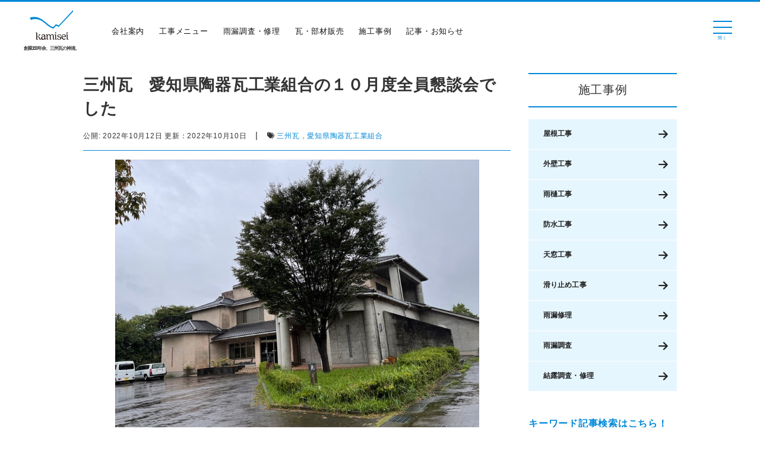

--- FILE ---
content_type: text/html; charset=UTF-8
request_url: https://kamisei.co.jp/news/58174
body_size: 37164
content:
<!DOCTYPE html><head prefix="og: http://ogp.me/ns# fb: http://ogp.me/ns/fb# article: http://ogp.me/ns/article#"><meta charset="UTF-8"><meta name="robots" content="index,follow"><meta name="viewport" content="width=device-width,initial-scale=1.0"><meta http-equiv="X-UA-Compatible" content="IE=Edge, chrome=1"><meta http-equiv="content-language" content="ja"><meta name="thumbnail" content="https://kamisei.co.jp/wp-content/uploads/2022/10/58d4dcefaec9ab8f2c66265a9b480180.jpg" /><link rel="profile" href="http://gmpg.org/xfn/11"><link rel="pingback" href="https://kamisei.co.jp/xmlrpc.php"> <script defer src="https://kit.fontawesome.com/2c76abc713.js" crossorigin="anonymous"></script> <link rel="stylesheet" href="https://cdnjs.cloudflare.com/ajax/libs/font-awesome/6.7.2/css/all.min.css"><title>三州瓦 愛知県陶器瓦工業組合の１０月度全員懇談会でした | 三州瓦の神清 愛知で創業150年超。地震や台風に強い防災瓦・軽量瓦・天窓・雨漏・リフォームなど屋根のことならなんでもご相談ください。</title><meta name="description" content="全員懇談会でした・・・ 三州瓦 愛知県陶器瓦工業組合 １０月度全員懇談会でした。 冒頭、樅山理事長さんよりご挨" /><meta name="robots" content="max-image-preview:large" /><link rel="canonical" href="https://kamisei.co.jp/news/58174" /><meta name="generator" content="All in One SEO (AIOSEO) 4.5.1.1" /><meta property="og:locale" content="ja_JP" /><meta property="og:site_name" content="三州瓦の神清 愛知で創業150年超。地震や台風に強い防災瓦・軽量瓦・天窓・雨漏・リフォームなど屋根のことならなんでもご相談ください。 | 雨漏りでお困りなら創業150年超、kamiseiにお任せ!愛知県内雨漏り調査無料実施中!!ご相談は0800-200-0720へ。特許出願中のオリジナル調査方法で雨漏り原因を特定、的確に修理致します!!" /><meta property="og:type" content="article" /><meta property="og:title" content="三州瓦 愛知県陶器瓦工業組合の１０月度全員懇談会でした | 三州瓦の神清 愛知で創業150年超。地震や台風に強い防災瓦・軽量瓦・天窓・雨漏・リフォームなど屋根のことならなんでもご相談ください。" /><meta property="og:description" content="全員懇談会でした・・・ 三州瓦 愛知県陶器瓦工業組合 １０月度全員懇談会でした。 冒頭、樅山理事長さんよりご挨" /><meta property="og:url" content="https://kamisei.co.jp/news/58174" /><meta property="og:image" content="https://kamisei.co.jp/wp-content/uploads/2022/10/58d4dcefaec9ab8f2c66265a9b480180.jpg" /><meta property="og:image:secure_url" content="https://kamisei.co.jp/wp-content/uploads/2022/10/58d4dcefaec9ab8f2c66265a9b480180.jpg" /><meta property="og:image:width" content="800" /><meta property="og:image:height" content="600" /><meta property="article:published_time" content="2022-10-12T05:00:27+00:00" /><meta property="article:modified_time" content="2022-10-10T07:12:50+00:00" /><meta name="twitter:card" content="summary" /><meta name="twitter:title" content="三州瓦 愛知県陶器瓦工業組合の１０月度全員懇談会でした | 三州瓦の神清 愛知で創業150年超。地震や台風に強い防災瓦・軽量瓦・天窓・雨漏・リフォームなど屋根のことならなんでもご相談ください。" /><meta name="twitter:description" content="全員懇談会でした・・・ 三州瓦 愛知県陶器瓦工業組合 １０月度全員懇談会でした。 冒頭、樅山理事長さんよりご挨" /><meta name="twitter:image" content="https://kamisei.co.jp/wp-content/uploads/2022/10/58d4dcefaec9ab8f2c66265a9b480180.jpg" /> <script type="application/ld+json" class="aioseo-schema">{"@context":"https:\/\/schema.org","@graph":[{"@type":"BlogPosting","@id":"https:\/\/kamisei.co.jp\/news\/58174#blogposting","name":"\u4e09\u5dde\u74e6 \u611b\u77e5\u770c\u9676\u5668\u74e6\u5de5\u696d\u7d44\u5408\u306e\uff11\uff10\u6708\u5ea6\u5168\u54e1\u61c7\u8ac7\u4f1a\u3067\u3057\u305f | \u4e09\u5dde\u74e6\u306e\u795e\u6e05 \u611b\u77e5\u3067\u5275\u696d150\u5e74\u8d85\u3002\u5730\u9707\u3084\u53f0\u98a8\u306b\u5f37\u3044\u9632\u707d\u74e6\u30fb\u8efd\u91cf\u74e6\u30fb\u5929\u7a93\u30fb\u96e8\u6f0f\u30fb\u30ea\u30d5\u30a9\u30fc\u30e0\u306a\u3069\u5c4b\u6839\u306e\u3053\u3068\u306a\u3089\u306a\u3093\u3067\u3082\u3054\u76f8\u8ac7\u304f\u3060\u3055\u3044\u3002","headline":"\u4e09\u5dde\u74e6\u3000\u611b\u77e5\u770c\u9676\u5668\u74e6\u5de5\u696d\u7d44\u5408\u306e\uff11\uff10\u6708\u5ea6\u5168\u54e1\u61c7\u8ac7\u4f1a\u3067\u3057\u305f","author":{"@id":"https:\/\/kamisei.co.jp\/author\/tamamitsu#author"},"publisher":{"@id":"https:\/\/kamisei.co.jp\/#organization"},"image":{"@type":"ImageObject","url":"https:\/\/kamisei.co.jp\/wp-content\/uploads\/2022\/10\/58d4dcefaec9ab8f2c66265a9b480180.jpg","width":800,"height":600},"datePublished":"2022-10-12T05:00:27+09:00","dateModified":"2022-10-10T07:12:50+09:00","inLanguage":"ja","mainEntityOfPage":{"@id":"https:\/\/kamisei.co.jp\/news\/58174#webpage"},"isPartOf":{"@id":"https:\/\/kamisei.co.jp\/news\/58174#webpage"},"articleSection":"\u793e\u9577\u306e\u9ad8\u6d5c\u5fdc\u63f4\u65e5\u8a8c, \u795e\u6e05\u30d6\u30ed\u30b0, \u4e09\u5dde\u74e6\uff0c\u611b\u77e5\u770c\u9676\u5668\u74e6\u5de5\u696d\u7d44\u5408"},{"@type":"BreadcrumbList","@id":"https:\/\/kamisei.co.jp\/news\/58174#breadcrumblist","itemListElement":[{"@type":"ListItem","@id":"https:\/\/kamisei.co.jp\/#listItem","position":1,"name":"\u5bb6","item":"https:\/\/kamisei.co.jp\/","nextItem":"https:\/\/kamisei.co.jp\/news#listItem"},{"@type":"ListItem","@id":"https:\/\/kamisei.co.jp\/news#listItem","position":2,"name":"\u795e\u6e05\u30d6\u30ed\u30b0","previousItem":"https:\/\/kamisei.co.jp\/#listItem"}]},{"@type":"Organization","@id":"https:\/\/kamisei.co.jp\/#organization","name":"\u4e09\u5dde\u74e6\u306e\u795e\u6e05 \u611b\u77e5\u3067\u5275\u696d150\u5e74\u8d85\u3002\u5730\u9707\u3084\u53f0\u98a8\u306b\u5f37\u3044\u9632\u707d\u74e6\u30fb\u8efd\u91cf\u74e6\u30fb\u5929\u7a93\u30fb\u96e8\u6f0f\u30fb\u30ea\u30d5\u30a9\u30fc\u30e0\u306a\u3069\u5c4b\u6839\u306e\u3053\u3068\u306a\u3089\u306a\u3093\u3067\u3082\u3054\u76f8\u8ac7\u304f\u3060\u3055\u3044\u3002","url":"https:\/\/kamisei.co.jp\/"},{"@type":"Person","@id":"https:\/\/kamisei.co.jp\/author\/tamamitsu#author","url":"https:\/\/kamisei.co.jp\/author\/tamamitsu","name":"\u795e\u8c37\u793e\u9577","image":{"@type":"ImageObject","@id":"https:\/\/kamisei.co.jp\/news\/58174#authorImage","url":"https:\/\/secure.gravatar.com\/avatar\/bb3990bdbb1942539daab60debe6212f?s=96&d=mm&r=g","width":96,"height":96,"caption":"\u795e\u8c37\u793e\u9577"}},{"@type":"WebPage","@id":"https:\/\/kamisei.co.jp\/news\/58174#webpage","url":"https:\/\/kamisei.co.jp\/news\/58174","name":"\u4e09\u5dde\u74e6 \u611b\u77e5\u770c\u9676\u5668\u74e6\u5de5\u696d\u7d44\u5408\u306e\uff11\uff10\u6708\u5ea6\u5168\u54e1\u61c7\u8ac7\u4f1a\u3067\u3057\u305f | \u4e09\u5dde\u74e6\u306e\u795e\u6e05 \u611b\u77e5\u3067\u5275\u696d150\u5e74\u8d85\u3002\u5730\u9707\u3084\u53f0\u98a8\u306b\u5f37\u3044\u9632\u707d\u74e6\u30fb\u8efd\u91cf\u74e6\u30fb\u5929\u7a93\u30fb\u96e8\u6f0f\u30fb\u30ea\u30d5\u30a9\u30fc\u30e0\u306a\u3069\u5c4b\u6839\u306e\u3053\u3068\u306a\u3089\u306a\u3093\u3067\u3082\u3054\u76f8\u8ac7\u304f\u3060\u3055\u3044\u3002","description":"\u5168\u54e1\u61c7\u8ac7\u4f1a\u3067\u3057\u305f\u30fb\u30fb\u30fb \u4e09\u5dde\u74e6 \u611b\u77e5\u770c\u9676\u5668\u74e6\u5de5\u696d\u7d44\u5408 \uff11\uff10\u6708\u5ea6\u5168\u54e1\u61c7\u8ac7\u4f1a\u3067\u3057\u305f\u3002 \u5192\u982d\u3001\u6a05\u5c71\u7406\u4e8b\u9577\u3055\u3093\u3088\u308a\u3054\u6328","inLanguage":"ja","isPartOf":{"@id":"https:\/\/kamisei.co.jp\/#website"},"breadcrumb":{"@id":"https:\/\/kamisei.co.jp\/news\/58174#breadcrumblist"},"author":{"@id":"https:\/\/kamisei.co.jp\/author\/tamamitsu#author"},"creator":{"@id":"https:\/\/kamisei.co.jp\/author\/tamamitsu#author"},"image":{"@type":"ImageObject","url":"https:\/\/kamisei.co.jp\/wp-content\/uploads\/2022\/10\/58d4dcefaec9ab8f2c66265a9b480180.jpg","@id":"https:\/\/kamisei.co.jp\/news\/58174\/#mainImage","width":800,"height":600},"primaryImageOfPage":{"@id":"https:\/\/kamisei.co.jp\/news\/58174#mainImage"},"datePublished":"2022-10-12T05:00:27+09:00","dateModified":"2022-10-10T07:12:50+09:00"},{"@type":"WebSite","@id":"https:\/\/kamisei.co.jp\/#website","url":"https:\/\/kamisei.co.jp\/","name":"\u4e09\u5dde\u74e6\u306e\u795e\u6e05 \u611b\u77e5\u3067\u5275\u696d150\u5e74\u8d85\u3002\u5730\u9707\u3084\u53f0\u98a8\u306b\u5f37\u3044\u9632\u707d\u74e6\u30fb\u8efd\u91cf\u74e6\u30fb\u5929\u7a93\u30fb\u96e8\u6f0f\u30fb\u30ea\u30d5\u30a9\u30fc\u30e0\u306a\u3069\u5c4b\u6839\u306e\u3053\u3068\u306a\u3089\u306a\u3093\u3067\u3082\u3054\u76f8\u8ac7\u304f\u3060\u3055\u3044\u3002","description":"\u96e8\u6f0f\u308a\u3067\u304a\u56f0\u308a\u306a\u3089\u5275\u696d150\u5e74\u8d85\u3001kamisei\u306b\u304a\u4efb\u305b!\u611b\u77e5\u770c\u5185\u96e8\u6f0f\u308a\u8abf\u67fb\u7121\u6599\u5b9f\u65bd\u4e2d!!\u3054\u76f8\u8ac7\u306f0800-200-0720\u3078\u3002\u7279\u8a31\u51fa\u9858\u4e2d\u306e\u30aa\u30ea\u30b8\u30ca\u30eb\u8abf\u67fb\u65b9\u6cd5\u3067\u96e8\u6f0f\u308a\u539f\u56e0\u3092\u7279\u5b9a\u3001\u7684\u78ba\u306b\u4fee\u7406\u81f4\u3057\u307e\u3059!!","inLanguage":"ja","publisher":{"@id":"https:\/\/kamisei.co.jp\/#organization"}}]}</script> <link rel='dns-prefetch' href='//www.googletagmanager.com' /><link rel='dns-prefetch' href='//fonts.googleapis.com' /><link rel="alternate" type="application/rss+xml" title="三州瓦の神清 愛知で創業150年超。地震や台風に強い防災瓦・軽量瓦・天窓・雨漏・リフォームなど屋根のことならなんでもご相談ください。 &raquo; フィード" href="https://kamisei.co.jp/feed" /><link rel="alternate" type="application/rss+xml" title="三州瓦の神清 愛知で創業150年超。地震や台風に強い防災瓦・軽量瓦・天窓・雨漏・リフォームなど屋根のことならなんでもご相談ください。 &raquo; コメントフィード" href="https://kamisei.co.jp/comments/feed" /><link rel="alternate" type="application/rss+xml" title="三州瓦の神清 愛知で創業150年超。地震や台風に強い防災瓦・軽量瓦・天窓・雨漏・リフォームなど屋根のことならなんでもご相談ください。 &raquo; 三州瓦　愛知県陶器瓦工業組合の１０月度全員懇談会でした のコメントのフィード" href="https://kamisei.co.jp/news/58174/feed" /> <script defer src="[data-uri]"></script> <link rel='stylesheet' id='sbi_styles-css' href='https://kamisei.co.jp/wp-content/plugins/instagram-feed/css/sbi-styles.min.css?ver=6.6.1' type='text/css' media='all' /><style id='wp-emoji-styles-inline-css' type='text/css'>img.wp-smiley, img.emoji {
		display: inline !important;
		border: none !important;
		box-shadow: none !important;
		height: 1em !important;
		width: 1em !important;
		margin: 0 0.07em !important;
		vertical-align: -0.1em !important;
		background: none !important;
		padding: 0 !important;
	}</style><style id='classic-theme-styles-inline-css' type='text/css'>/*! This file is auto-generated */
.wp-block-button__link{color:#fff;background-color:#32373c;border-radius:9999px;box-shadow:none;text-decoration:none;padding:calc(.667em + 2px) calc(1.333em + 2px);font-size:1.125em}.wp-block-file__button{background:#32373c;color:#fff;text-decoration:none}</style><style id='global-styles-inline-css' type='text/css'>body{--wp--preset--color--black: #000000;--wp--preset--color--cyan-bluish-gray: #abb8c3;--wp--preset--color--white: #ffffff;--wp--preset--color--pale-pink: #f78da7;--wp--preset--color--vivid-red: #cf2e2e;--wp--preset--color--luminous-vivid-orange: #ff6900;--wp--preset--color--luminous-vivid-amber: #fcb900;--wp--preset--color--light-green-cyan: #7bdcb5;--wp--preset--color--vivid-green-cyan: #00d084;--wp--preset--color--pale-cyan-blue: #8ed1fc;--wp--preset--color--vivid-cyan-blue: #0693e3;--wp--preset--color--vivid-purple: #9b51e0;--wp--preset--gradient--vivid-cyan-blue-to-vivid-purple: linear-gradient(135deg,rgba(6,147,227,1) 0%,rgb(155,81,224) 100%);--wp--preset--gradient--light-green-cyan-to-vivid-green-cyan: linear-gradient(135deg,rgb(122,220,180) 0%,rgb(0,208,130) 100%);--wp--preset--gradient--luminous-vivid-amber-to-luminous-vivid-orange: linear-gradient(135deg,rgba(252,185,0,1) 0%,rgba(255,105,0,1) 100%);--wp--preset--gradient--luminous-vivid-orange-to-vivid-red: linear-gradient(135deg,rgba(255,105,0,1) 0%,rgb(207,46,46) 100%);--wp--preset--gradient--very-light-gray-to-cyan-bluish-gray: linear-gradient(135deg,rgb(238,238,238) 0%,rgb(169,184,195) 100%);--wp--preset--gradient--cool-to-warm-spectrum: linear-gradient(135deg,rgb(74,234,220) 0%,rgb(151,120,209) 20%,rgb(207,42,186) 40%,rgb(238,44,130) 60%,rgb(251,105,98) 80%,rgb(254,248,76) 100%);--wp--preset--gradient--blush-light-purple: linear-gradient(135deg,rgb(255,206,236) 0%,rgb(152,150,240) 100%);--wp--preset--gradient--blush-bordeaux: linear-gradient(135deg,rgb(254,205,165) 0%,rgb(254,45,45) 50%,rgb(107,0,62) 100%);--wp--preset--gradient--luminous-dusk: linear-gradient(135deg,rgb(255,203,112) 0%,rgb(199,81,192) 50%,rgb(65,88,208) 100%);--wp--preset--gradient--pale-ocean: linear-gradient(135deg,rgb(255,245,203) 0%,rgb(182,227,212) 50%,rgb(51,167,181) 100%);--wp--preset--gradient--electric-grass: linear-gradient(135deg,rgb(202,248,128) 0%,rgb(113,206,126) 100%);--wp--preset--gradient--midnight: linear-gradient(135deg,rgb(2,3,129) 0%,rgb(40,116,252) 100%);--wp--preset--font-size--small: 13px;--wp--preset--font-size--medium: 20px;--wp--preset--font-size--large: 36px;--wp--preset--font-size--x-large: 42px;--wp--preset--spacing--20: 0.44rem;--wp--preset--spacing--30: 0.67rem;--wp--preset--spacing--40: 1rem;--wp--preset--spacing--50: 1.5rem;--wp--preset--spacing--60: 2.25rem;--wp--preset--spacing--70: 3.38rem;--wp--preset--spacing--80: 5.06rem;--wp--preset--shadow--natural: 6px 6px 9px rgba(0, 0, 0, 0.2);--wp--preset--shadow--deep: 12px 12px 50px rgba(0, 0, 0, 0.4);--wp--preset--shadow--sharp: 6px 6px 0px rgba(0, 0, 0, 0.2);--wp--preset--shadow--outlined: 6px 6px 0px -3px rgba(255, 255, 255, 1), 6px 6px rgba(0, 0, 0, 1);--wp--preset--shadow--crisp: 6px 6px 0px rgba(0, 0, 0, 1);}:where(.is-layout-flex){gap: 0.5em;}:where(.is-layout-grid){gap: 0.5em;}body .is-layout-flow > .alignleft{float: left;margin-inline-start: 0;margin-inline-end: 2em;}body .is-layout-flow > .alignright{float: right;margin-inline-start: 2em;margin-inline-end: 0;}body .is-layout-flow > .aligncenter{margin-left: auto !important;margin-right: auto !important;}body .is-layout-constrained > .alignleft{float: left;margin-inline-start: 0;margin-inline-end: 2em;}body .is-layout-constrained > .alignright{float: right;margin-inline-start: 2em;margin-inline-end: 0;}body .is-layout-constrained > .aligncenter{margin-left: auto !important;margin-right: auto !important;}body .is-layout-constrained > :where(:not(.alignleft):not(.alignright):not(.alignfull)){max-width: var(--wp--style--global--content-size);margin-left: auto !important;margin-right: auto !important;}body .is-layout-constrained > .alignwide{max-width: var(--wp--style--global--wide-size);}body .is-layout-flex{display: flex;}body .is-layout-flex{flex-wrap: wrap;align-items: center;}body .is-layout-flex > *{margin: 0;}body .is-layout-grid{display: grid;}body .is-layout-grid > *{margin: 0;}:where(.wp-block-columns.is-layout-flex){gap: 2em;}:where(.wp-block-columns.is-layout-grid){gap: 2em;}:where(.wp-block-post-template.is-layout-flex){gap: 1.25em;}:where(.wp-block-post-template.is-layout-grid){gap: 1.25em;}.has-black-color{color: var(--wp--preset--color--black) !important;}.has-cyan-bluish-gray-color{color: var(--wp--preset--color--cyan-bluish-gray) !important;}.has-white-color{color: var(--wp--preset--color--white) !important;}.has-pale-pink-color{color: var(--wp--preset--color--pale-pink) !important;}.has-vivid-red-color{color: var(--wp--preset--color--vivid-red) !important;}.has-luminous-vivid-orange-color{color: var(--wp--preset--color--luminous-vivid-orange) !important;}.has-luminous-vivid-amber-color{color: var(--wp--preset--color--luminous-vivid-amber) !important;}.has-light-green-cyan-color{color: var(--wp--preset--color--light-green-cyan) !important;}.has-vivid-green-cyan-color{color: var(--wp--preset--color--vivid-green-cyan) !important;}.has-pale-cyan-blue-color{color: var(--wp--preset--color--pale-cyan-blue) !important;}.has-vivid-cyan-blue-color{color: var(--wp--preset--color--vivid-cyan-blue) !important;}.has-vivid-purple-color{color: var(--wp--preset--color--vivid-purple) !important;}.has-black-background-color{background-color: var(--wp--preset--color--black) !important;}.has-cyan-bluish-gray-background-color{background-color: var(--wp--preset--color--cyan-bluish-gray) !important;}.has-white-background-color{background-color: var(--wp--preset--color--white) !important;}.has-pale-pink-background-color{background-color: var(--wp--preset--color--pale-pink) !important;}.has-vivid-red-background-color{background-color: var(--wp--preset--color--vivid-red) !important;}.has-luminous-vivid-orange-background-color{background-color: var(--wp--preset--color--luminous-vivid-orange) !important;}.has-luminous-vivid-amber-background-color{background-color: var(--wp--preset--color--luminous-vivid-amber) !important;}.has-light-green-cyan-background-color{background-color: var(--wp--preset--color--light-green-cyan) !important;}.has-vivid-green-cyan-background-color{background-color: var(--wp--preset--color--vivid-green-cyan) !important;}.has-pale-cyan-blue-background-color{background-color: var(--wp--preset--color--pale-cyan-blue) !important;}.has-vivid-cyan-blue-background-color{background-color: var(--wp--preset--color--vivid-cyan-blue) !important;}.has-vivid-purple-background-color{background-color: var(--wp--preset--color--vivid-purple) !important;}.has-black-border-color{border-color: var(--wp--preset--color--black) !important;}.has-cyan-bluish-gray-border-color{border-color: var(--wp--preset--color--cyan-bluish-gray) !important;}.has-white-border-color{border-color: var(--wp--preset--color--white) !important;}.has-pale-pink-border-color{border-color: var(--wp--preset--color--pale-pink) !important;}.has-vivid-red-border-color{border-color: var(--wp--preset--color--vivid-red) !important;}.has-luminous-vivid-orange-border-color{border-color: var(--wp--preset--color--luminous-vivid-orange) !important;}.has-luminous-vivid-amber-border-color{border-color: var(--wp--preset--color--luminous-vivid-amber) !important;}.has-light-green-cyan-border-color{border-color: var(--wp--preset--color--light-green-cyan) !important;}.has-vivid-green-cyan-border-color{border-color: var(--wp--preset--color--vivid-green-cyan) !important;}.has-pale-cyan-blue-border-color{border-color: var(--wp--preset--color--pale-cyan-blue) !important;}.has-vivid-cyan-blue-border-color{border-color: var(--wp--preset--color--vivid-cyan-blue) !important;}.has-vivid-purple-border-color{border-color: var(--wp--preset--color--vivid-purple) !important;}.has-vivid-cyan-blue-to-vivid-purple-gradient-background{background: var(--wp--preset--gradient--vivid-cyan-blue-to-vivid-purple) !important;}.has-light-green-cyan-to-vivid-green-cyan-gradient-background{background: var(--wp--preset--gradient--light-green-cyan-to-vivid-green-cyan) !important;}.has-luminous-vivid-amber-to-luminous-vivid-orange-gradient-background{background: var(--wp--preset--gradient--luminous-vivid-amber-to-luminous-vivid-orange) !important;}.has-luminous-vivid-orange-to-vivid-red-gradient-background{background: var(--wp--preset--gradient--luminous-vivid-orange-to-vivid-red) !important;}.has-very-light-gray-to-cyan-bluish-gray-gradient-background{background: var(--wp--preset--gradient--very-light-gray-to-cyan-bluish-gray) !important;}.has-cool-to-warm-spectrum-gradient-background{background: var(--wp--preset--gradient--cool-to-warm-spectrum) !important;}.has-blush-light-purple-gradient-background{background: var(--wp--preset--gradient--blush-light-purple) !important;}.has-blush-bordeaux-gradient-background{background: var(--wp--preset--gradient--blush-bordeaux) !important;}.has-luminous-dusk-gradient-background{background: var(--wp--preset--gradient--luminous-dusk) !important;}.has-pale-ocean-gradient-background{background: var(--wp--preset--gradient--pale-ocean) !important;}.has-electric-grass-gradient-background{background: var(--wp--preset--gradient--electric-grass) !important;}.has-midnight-gradient-background{background: var(--wp--preset--gradient--midnight) !important;}.has-small-font-size{font-size: var(--wp--preset--font-size--small) !important;}.has-medium-font-size{font-size: var(--wp--preset--font-size--medium) !important;}.has-large-font-size{font-size: var(--wp--preset--font-size--large) !important;}.has-x-large-font-size{font-size: var(--wp--preset--font-size--x-large) !important;}
.wp-block-navigation a:where(:not(.wp-element-button)){color: inherit;}
:where(.wp-block-post-template.is-layout-flex){gap: 1.25em;}:where(.wp-block-post-template.is-layout-grid){gap: 1.25em;}
:where(.wp-block-columns.is-layout-flex){gap: 2em;}:where(.wp-block-columns.is-layout-grid){gap: 2em;}
.wp-block-pullquote{font-size: 1.5em;line-height: 1.6;}</style><link rel='stylesheet' id='toc-screen-css' href='https://kamisei.co.jp/wp-content/plugins/table-of-contents-plus/screen.min.css?ver=1509' type='text/css' media='all' /><link rel='stylesheet' id='templately-editor-css' href='https://kamisei.co.jp/wp-content/cache/autoptimize/css/autoptimize_single_91f6acbab9d8721ce39bad5c9697353d.css?ver=1.2.1' type='text/css' media='all' /><link rel='stylesheet' id='widgetopts-styles-css' href='https://kamisei.co.jp/wp-content/cache/autoptimize/css/autoptimize_single_075f4a4a001114164bbd67ebe7a8b361.css' type='text/css' media='all' /><link rel='stylesheet' id='wordpress-popular-posts-css-css' href='https://kamisei.co.jp/wp-content/cache/autoptimize/css/autoptimize_single_13378e097a5bfbdcd49702ae2e3fe401.css?ver=4.0.0' type='text/css' media='all' /><link rel='stylesheet' id='wpcf7-redirect-script-frontend-css' href='https://kamisei.co.jp/wp-content/plugins/wpcf7-redirect/build/css/wpcf7-redirect-frontend.min.css?ver=6.4.7' type='text/css' media='all' /><link rel='stylesheet' id='wp-pagenavi-css' href='https://kamisei.co.jp/wp-content/cache/autoptimize/css/autoptimize_single_73d29ecb3ae4eb2b78712fab3a46d32d.css?ver=2.70' type='text/css' media='all' /><link rel='stylesheet' id='anyway-feedback-css' href='https://kamisei.co.jp/wp-content/cache/autoptimize/css/autoptimize_single_25facade50f15741a3d0f27799678cdb.css?ver=0.8' type='text/css' media='screen' /><link rel='stylesheet' id='hfe-style-css' href='https://kamisei.co.jp/wp-content/cache/autoptimize/css/autoptimize_single_a5bf64d5859ee94a3e8e93d592d6d2a0.css?ver=1.5.7' type='text/css' media='all' /><link rel='stylesheet' id='elementor-icons-css' href='https://kamisei.co.jp/wp-content/plugins/elementor/assets/lib/eicons/css/elementor-icons.min.css?ver=5.11.0' type='text/css' media='all' /><link rel='stylesheet' id='elementor-animations-css' href='https://kamisei.co.jp/wp-content/plugins/elementor/assets/lib/animations/animations.min.css?ver=3.1.4' type='text/css' media='all' /><link rel='stylesheet' id='elementor-frontend-css' href='https://kamisei.co.jp/wp-content/plugins/elementor/assets/css/frontend.min.css?ver=3.1.4' type='text/css' media='all' /><link rel='stylesheet' id='elementor-post-43235-css' href='https://kamisei.co.jp/wp-content/cache/autoptimize/css/autoptimize_single_611b8c8e8ee49f8836c1b7d79ad7388a.css?ver=1626416988' type='text/css' media='all' /><link rel='stylesheet' id='elementor-global-css' href='https://kamisei.co.jp/wp-content/cache/autoptimize/css/autoptimize_single_6d5ca9c5864892de1f6d464edb4fcf8b.css?ver=1626416989' type='text/css' media='all' /><link rel='stylesheet' id='grw-public-main-css-css' href='https://kamisei.co.jp/wp-content/cache/autoptimize/css/autoptimize_single_85f4f78720015007dbb9b9ac8958d139.css?ver=2.1.4' type='text/css' media='all' /><link rel='stylesheet' id='sela-fonts-css' href='https://fonts.googleapis.com/css?family=Source+Sans+Pro%3A300%2C300italic%2C400%2C400italic%2C600%7CDroid+Serif%3A400%2C400italic%7COswald%3A300%2C400&#038;subset=latin%2Clatin-ext' type='text/css' media='all' /><link rel='stylesheet' id='genericons-css' href='https://kamisei.co.jp/wp-content/cache/autoptimize/css/autoptimize_single_c14dd6e84e694a66c7e27f11220ed49a.css?ver=3.4.1' type='text/css' media='all' /><link rel='stylesheet' id='sela-style-css' href='https://kamisei.co.jp/wp-content/cache/autoptimize/css/autoptimize_single_8447572a0fe343fa54058926c8ba8943.css?ver=6.4.7' type='text/css' media='all' /><link rel='stylesheet' id='tablepress-default-css' href='https://kamisei.co.jp/wp-content/tablepress-combined.min.css?ver=1' type='text/css' media='all' /><link rel='stylesheet' id='msl-main-css' href='https://kamisei.co.jp/wp-content/cache/autoptimize/css/autoptimize_single_558d29abf649859a499d56d7ef505200.css?ver=3.5.3' type='text/css' media='all' /><link rel='stylesheet' id='msl-custom-css' href='https://kamisei.co.jp/wp-content/cache/autoptimize/css/autoptimize_single_f10c45507e1bfa887f7383c32c42463c.css?ver=6.9' type='text/css' media='all' /><link rel='stylesheet' id='fancybox-css' href='https://kamisei.co.jp/wp-content/plugins/easy-fancybox/fancybox/jquery.fancybox-1.3.8.min.css?ver=1.6' type='text/css' media='screen' /><link rel='stylesheet' id='google-fonts-1-css' href='https://fonts.googleapis.com/css?family=Roboto%3A100%2C100italic%2C200%2C200italic%2C300%2C300italic%2C400%2C400italic%2C500%2C500italic%2C600%2C600italic%2C700%2C700italic%2C800%2C800italic%2C900%2C900italic%7CRoboto+Slab%3A100%2C100italic%2C200%2C200italic%2C300%2C300italic%2C400%2C400italic%2C500%2C500italic%2C600%2C600italic%2C700%2C700italic%2C800%2C800italic%2C900%2C900italic&#038;ver=6.4.7' type='text/css' media='all' /> <script type="text/javascript" src="https://kamisei.co.jp/wp-includes/js/jquery/jquery.min.js?ver=3.7.1" id="jquery-core-js"></script> <script defer type="text/javascript" src="https://kamisei.co.jp/wp-includes/js/jquery/jquery-migrate.min.js?ver=3.4.1" id="jquery-migrate-js"></script> <script defer id="wpp-tracking-js-extra" src="[data-uri]"></script> <script defer type="text/javascript" src="https://kamisei.co.jp/wp-content/cache/autoptimize/js/autoptimize_single_2b51551ceade86176c2b081df51902d1.js?ver=4.0.0" id="wpp-tracking-js"></script> <script type="text/javascript" defer="defer" src="https://kamisei.co.jp/wp-content/cache/autoptimize/js/autoptimize_single_2e3bd22ab8468ea476dde673304de889.js?ver=2.1.4" id="grw-public-main-js-js"></script>  <script defer type="text/javascript" src="https://www.googletagmanager.com/gtag/js?id=UA-101206191-1" id="google_gtagjs-js"></script> <script defer id="google_gtagjs-js-after" src="[data-uri]"></script> <link rel="https://api.w.org/" href="https://kamisei.co.jp/wp-json/" /><link rel="alternate" type="application/json" href="https://kamisei.co.jp/wp-json/wp/v2/posts/58174" /><link rel="EditURI" type="application/rsd+xml" title="RSD" href="https://kamisei.co.jp/xmlrpc.php?rsd" /><meta name="generator" content="WordPress 6.4.7" /><link rel='shortlink' href='https://kamisei.co.jp/?p=58174' /><link rel="alternate" type="application/json+oembed" href="https://kamisei.co.jp/wp-json/oembed/1.0/embed?url=https%3A%2F%2Fkamisei.co.jp%2Fnews%2F58174" /><link rel="alternate" type="text/xml+oembed" href="https://kamisei.co.jp/wp-json/oembed/1.0/embed?url=https%3A%2F%2Fkamisei.co.jp%2Fnews%2F58174&#038;format=xml" /><meta name="generator" content="Site Kit by Google 1.71.0" /><script defer src="[data-uri]"></script> <meta name="generator" content="MasterSlider 3.5.3 - Responsive Touch Image Slider | avt.li/msf" /><style type="text/css" id="sela-header-css">.site-title a,
			.site-description {
				color: #333333;
			}</style> <script defer src="[data-uri]"></script> <link rel="icon" href="https://kamisei.co.jp/wp-content/uploads/2017/06/cropped-logo-32x32.png" sizes="32x32" /><link rel="icon" href="https://kamisei.co.jp/wp-content/uploads/2017/06/cropped-logo-192x192.png" sizes="192x192" /><link rel="apple-touch-icon" href="https://kamisei.co.jp/wp-content/uploads/2017/06/cropped-logo-180x180.png" /><meta name="msapplication-TileImage" content="https://kamisei.co.jp/wp-content/uploads/2017/06/cropped-logo-270x270.png" /><style type="text/css" id="wp-custom-css">/* 落ち葉よけシートページ */
.hero-scroll-hide{
  opacity: 1;
  transform: translateY(0) scale(1);
  transition: opacity .35s ease, transform .35s ease;
  will-change: opacity, transform;
	position:absolute;
}

@media (max-width: 767px) {
  .hero-scroll-hide {
    top: 50px;
		left:0px;
  }
}
.hero-scroll-hide.is-hidden{
  opacity: 0;
  transform: translateY(-10px) scale(0.98);
  pointer-events: none;
}

/* glowing-image クラスの画像を青く定期発光 */
.glowing-image {
  display: inline-block;
  animation: glowPulseBlue 2.4s ease-in-out infinite;
  will-change: filter, opacity, transform;
}

@keyframes glowPulseBlue {
  0% {
    opacity: 0.9;
    transform: translateZ(0) scale(1);
    filter: drop-shadow(0 0 0 rgba(0, 160, 255, 0));
  }
  45% {
    opacity: 1;
    transform: translateZ(0) scale(1.02);
    filter: drop-shadow(0 0 16px rgba(0, 160, 255, 0.75));
  }
  100% {
    opacity: 0.9;
    transform: translateZ(0) scale(1);
    filter: drop-shadow(0 0 0 rgba(0, 160, 255, 0));
  }
}


/** Start Block Kit CSS: 136-3-fc37602abad173a9d9d95d89bbe6bb80 **/

.envato-block__preview{overflow: visible !important;}

/** End Block Kit CSS: 136-3-fc37602abad173a9d9d95d89bbe6bb80 **/



/** Start Block Kit CSS: 72-3-34d2cc762876498c8f6be5405a48e6e2 **/

.envato-block__preview{overflow: visible;}

/*Kit 69 Custom Styling for buttons */
.envato-kit-69-slide-btn .elementor-button,
.envato-kit-69-cta-btn .elementor-button,
.envato-kit-69-flip-btn .elementor-button{
	border-left: 0px !important;
	border-bottom: 0px !important;
	border-right: 0px !important;
	padding: 15px 0 0 !important;
}
.envato-kit-69-slide-btn .elementor-slide-button:hover,
.envato-kit-69-cta-btn .elementor-button:hover,
.envato-kit-69-flip-btn .elementor-button:hover{
	margin-bottom: 20px;
}
.envato-kit-69-menu .elementor-nav-menu--main a:hover{
	margin-top: -7px;
	padding-top: 4px;
	border-bottom: 1px solid #FFF;
}
/* Fix menu dropdown width */
.envato-kit-69-menu .elementor-nav-menu--dropdown{
	width: 100% !important;
}

/** End Block Kit CSS: 72-3-34d2cc762876498c8f6be5405a48e6e2 **/



/** Start Block Kit CSS: 71-3-d415519effd9e11f35d2438c58ea7ebf **/

.envato-block__preview{overflow: visible;}

/** End Block Kit CSS: 71-3-d415519effd9e11f35d2438c58ea7ebf **/



/** Start Block Kit CSS: 142-3-a175df65179b9ef6a5ca9f1b2c0202b9 **/

.envato-block__preview{
	overflow: visible;
}

/* Border Radius */
.envato-kit-139-accordion .elementor-widget-container{
	border-radius: 10px !important;
}
.envato-kit-139-map iframe,
.envato-kit-139-slider .slick-slide,
.envato-kit-139-flipbox .elementor-flip-box div{
		border-radius: 10px !important;

}


/** End Block Kit CSS: 142-3-a175df65179b9ef6a5ca9f1b2c0202b9 **/



/** Start Block Kit CSS: 144-3-3a7d335f39a8579c20cdf02f8d462582 **/

.envato-block__preview{overflow: visible;}

/* Envato Kit 141 Custom Styles - Applied to the element under Advanced */

.elementor-headline-animation-type-drop-in .elementor-headline-dynamic-wrapper{
	text-align: center;
}
.envato-kit-141-top-0 h1,
.envato-kit-141-top-0 h2,
.envato-kit-141-top-0 h3,
.envato-kit-141-top-0 h4,
.envato-kit-141-top-0 h5,
.envato-kit-141-top-0 h6,
.envato-kit-141-top-0 p {
	margin-top: 0;
}

.envato-kit-141-newsletter-inline .elementor-field-textual.elementor-size-md {
	padding-left: 1.5rem;
	padding-right: 1.5rem;
}

.envato-kit-141-bottom-0 p {
	margin-bottom: 0;
}

.envato-kit-141-bottom-8 .elementor-price-list .elementor-price-list-item .elementor-price-list-header {
	margin-bottom: .5rem;
}

.envato-kit-141.elementor-widget-testimonial-carousel.elementor-pagination-type-bullets .swiper-container {
	padding-bottom: 52px;
}

.envato-kit-141-display-inline {
	display: inline-block;
}

.envato-kit-141 .elementor-slick-slider ul.slick-dots {
	bottom: -40px;
}

/** End Block Kit CSS: 144-3-3a7d335f39a8579c20cdf02f8d462582 **/



/** Start Block Kit CSS: 33-3-f2d4515681d0cdeb2a000d0405e47669 **/

.envato-kit-30-phone-overlay {
	position: absolute !important;
	display: block !important;
	top: 0%;
	left: 0%;
	right: 0%;
	margin: auto;
	z-index: 1;
}
.envato-kit-30-div-rotate{
	transform: rotate(90deg);
}

/** End Block Kit CSS: 33-3-f2d4515681d0cdeb2a000d0405e47669 **/</style> <script defer src="[data-uri]"></script> <script defer src="[data-uri]"></script> </head><body class="p-index" id="post-58174"><header class="header home_top top_scroll" style="top: 0px;"><div class="header__wrap header__layout"><div class="header__fixed"><div class="logo_wrapper"><h1><a href="https://kamisei.co.jp/" class="logo"> <img loading="lazy" alt="三州瓦の神清 愛知で創業150年超。地震や台風に強い防災瓦・軽量瓦・天窓・雨漏・リフォームなど屋根のことならなんでもご相談ください。" src="https://kamisei.co.jp/wp-content/uploads/2017/06/logo.png" class="logo__img switch" style="visibility: visible;"> <span class="motto">創業150年余、三州瓦の神清。</span> </a></h1></div><nav class="header__menu"><ul class="header__menu-list"><li id="" class="menu-item menu-item-type-post_type_archive menu-item-object-company menu-item-has-children header__menu-item"><a class="header__menu-link" href="/company">会社案内</a><ul class="sub-menu"><li id="" class="menu-item menu-item-type-post_type_archive menu-item-object-company header__menu-item"><a class="header__menu-link" href="https://kamisei.co.jp/about/">神清について</a></li><li id="" class="menu-item menu-item-type-post_type menu-item-object-company header__menu-item"><a class="header__menu-link" href="/question">よくあるご質問</a></li><li id="" class="menu-item menu-item-type-post_type menu-item-object-company header__menu-item"><a class="header__menu-link" href="/staff">スタッフ紹介</a></li><li id="" class="menu-item menu-item-type-post_type menu-item-object-company header__menu-item"><a class="header__menu-link" href="/media">メディア紹介</a></li><li id="" class="menu-item menu-item-type-post_type menu-item-object-company header__menu-item"><a class="header__menu-link" href="https://kamisei.co.jp/kwari/index.html">瓦割り道場愛知支部</a></li></ul></li><li id="" class="menu-item menu-item-type-post_type_archive menu-item-object-menu menu-item-has-children header__menu-item"><a class="header__menu-link" href="/#workmenu">工事メニュー</a><ul class="sub-menu"><li id="" class="menu-item menu-item-type-post_type_archive menu-item-object-menu header__menu-item"><a class="header__menu-link" href="https://kamisei.co.jp/rooffix">屋根工事</a></li><li class="my-classes header__menu-item"><a class="header__menu-link" href="https://kamisei.co.jp/news/62386">外壁工事</a></li><li class="my-classes header__menu-item"><a class="header__menu-link" href="https://kamisei.co.jp/news/62457">雨樋工事</a></li><li class="my-classes header__menu-item"><a class="header__menu-link" href="https://kamisei.co.jp/news/62461">防水工事</a></li><li class="my-classes header__menu-item"><a class="header__menu-link" href="https://kamisei.co.jp/news/62761">天窓工事</a></li><li class="my-classes header__menu-item"><a class="header__menu-link" href="https://kamisei.co.jp/news/62473">スカイライトチューブ工事</a></li><li class="my-classes header__menu-item"><a class="header__menu-link" href="https://kamisei.co.jp/news/62475">滑り止め工事</a></li></ul></li><li id="" class="menu-item menu-item-type-post_type menu-item-object-page  header__menu-item"><a class="header__menu-link" href="/#amamorimenu">雨漏調査・修理</a><ul class="sub-menu"><li id="" class="menu-item menu-item-type-post_type_archive menu-item-object-menu header__menu-item"><a class="header__menu-link" href="https://kamisei.co.jp/amamorihome" target="_blank">雨漏の修理</a></li><li class="my-classes header__menu-item"><a class="header__menu-link" href="https://kamisei.co.jp/news/62477">雨漏の調査</a></li><li class="my-classes header__menu-item"><a class="header__menu-link" href="https://kamisei.co.jp/news/62479">結露調査・修理</a></li></ul></li><li id="" class="menu-item menu-item-type-post_type_archive menu-item-object-works menu-item-has-children header__menu-item"><a class="header__menu-link" href="/#buzaimenu">瓦・部材販売</a><ul class="sub-menu"><li id="" class="menu-item menu-item-type-post_type_archive menu-item-object-works header__menu-item"><a class="header__menu-link" href="/sanshukawara">三州瓦について</a></li><li class="my-classes header__menu-item"><a class="header__menu-link" href="/buzai">屋根部材販売</a></li><li class="my-classes header__menu-item"><a class="header__menu-link" href="https://kamisei.co.jp/shop/" target="_blnak">オンラインショップ</a></li></ul></li><li id="" class="menu-item menu-item-type-post_type_archive menu-item-object-voice  header__menu-item"><a class="header__menu-link" href="https://kamisei.co.jp/works">施工事例</a><ul class="sub-menu"><li id="" class="menu-item menu-item-type-post_type_archive menu-item-object-works header__menu-item"><a class="header__menu-link" href="https://kamisei.co.jp/tag/%e5%b1%8b%e6%a0%b9%e5%b7%a5%e4%ba%8b">屋根工事</a></li><li class="my-classes header__menu-item"><a class="header__menu-link" href="https://kamisei.co.jp/tag/%e5%a4%96%e5%a3%81%e5%b7%a5%e4%ba%8b">外壁工事</a></li><li class="my-classes header__menu-item"><a class="header__menu-link" href="https://kamisei.co.jp/tag/%e9%9b%a8%e6%a8%8b">雨樋工事</a></li><li class="menu-item menu-item-type-post_type_archive menu-item-object-works header__menu-item"><a class="header__menu-link" href="https://kamisei.co.jp/tag/%e9%98%b2%e6%b0%b4%e5%b7%a5%e4%ba%8b">防水工事</a></li><li class="my-classes header__menu-item"><a class="header__menu-link" href="https://kamisei.co.jp/tag/%e5%a4%a9%e7%aa%93">天窓工事</a></li><li class="my-classes header__menu-item"><a class="header__menu-link" href="https://kamisei.co.jp/tag/%e6%bb%91%e3%82%8a%e6%ad%a2%e3%82%81">滑り止め工事</a></li><li class="menu-item menu-item-type-post_type_archive menu-item-object-works header__menu-item"><a class="header__menu-link" href="https://kamisei.co.jp/tag/%e9%9b%a8%e6%bc%8f%e3%82%8a%e4%bf%ae%e7%90%86">雨漏修理</a></li><li class="my-classes header__menu-item"><a class="header__menu-link" href="https://kamisei.co.jp/tag/%e9%9b%a8%e6%bc%8f%e3%82%8a%e8%aa%bf%e6%9f%bb">雨漏調査</a></li><li class="my-classes header__menu-item"><a class="header__menu-link" href="https://kamisei.co.jp/tag/%e7%b5%90%e9%9c%b2">結露調査・修理</a></li></ul></li><li id="" class="menu-item menu-item-type-post_type_archive menu-item-object-voice  header__menu-item"><a class="header__menu-link" href="/allblog">記事・お知らせ</a><ul class="sub-menu"><li id="" class="menu-item menu-item-type-post_type_archive menu-item-object-works header__menu-item"><a class="header__menu-link" href="/rooftrouble">屋根の相談ブログ</a></li><li class="my-classes header__menu-item"><a class="header__menu-link" href="/information">お知らせ</a></li><li class="my-classes header__menu-item"><a class="header__menu-link" href="/takahama">社長の高浜応援日誌</a></li><li class="my-classes header__menu-item"><a class="header__menu-link" href="https://kamisei.co.jp/tag/trustroofer">安心して紹介できる屋根屋さん</a></li></ul></li></ul></nav></div><div class="header__fixed__button"><div class="header__fixed__button__tel"> <a href="tel:0120-951-890"><p class="header__fixed__button__message">屋根の事ならお気軽にご相談を。</p><p class="header__fixed__button__tel__number">0120-951-890</p><p class="header__fixed__button__tel__text">営業時間 8：00〜17：00（土曜・日曜・年末年始は定休)</p> </a></div><div class="el_humburger"><div class="el_humburger_wrapper"> <span class="el_humburger_bar top"></span> <span class="el_humburger_bar middle"></span> <span class="el_humburger_bar bottom"></span> <span class="textchange"></span></div></div></div></div></header><div class="navi"><div class="navi_inner"><div class="navi_item js_openParent kaisha"><a href="/company">会社案内</a><div class="el_spChildNavOpen js_openSwitch"><div class="el_spChildNavOpen_wrapper"></div></div><div class="nav_child js_openTarget"><div class="nav_child_item"> <a href="/about">| 神清について</a></div><div class="nav_child_item"> <a href="/question">| よくあるご質問</a></div><div class="nav_child_item"> <a href="/staff">| スタッフ紹介</a></div><div class="nav_child_item"> <a href="/media">| メディア紹介</a></div><div class="nav_child_item"> <a href="https://kamisei.co.jp/kwari/index.html">| 瓦割り道場愛知支部</a></div></div><div class="bl_nav_item_spToggle"></div></div><div class="navi_item js_openParent kouji"><a  tabindex="-1">工事メニュー</a><div class="el_spChildNavOpen js_openSwitch"><div class="el_spChildNavOpen_wrapper"></div></div><div class="nav_child js_openTarget"><div class="nav_child_item"> <a href="/rooffix">| 屋根工事</a></div><div class="nav_child_item"> <a href="https://kamisei.co.jp/news/62386">| 外壁工事</a></div><div class="nav_child_item"> <a href="https://kamisei.co.jp/news/62457">| 雨樋工事</a></div><div class="nav_child_item"> <a href="https://kamisei.co.jp/news/62461">| 防水工事</a></div><div class="nav_child_item"> <a href="https://kamisei.co.jp/news/62761">| 天窓工事</a></div><div class="nav_child_item"> <a href="https://kamisei.co.jp/news/62473">| スカイライトチューブ工事</a></div><div class="nav_child_item"> <a href="https://kamisei.co.jp/news/62475">| 滑り止め工事</a></div></div><div class="bl_nav_item_spToggle"></div></div><div class="navi_item js_openParent ama"><a tabindex="-1">雨漏調査・修理</a><div class="el_spChildNavOpen js_openSwitch"><div class="el_spChildNavOpen_wrapper"></div></div><div class="nav_child js_openTarget"><div class="nav_child_item"> <a href="https://kamisei.co.jp/amamorihome" target="_blank">| 雨漏の修理</a></div><div class="nav_child_item"> <a href="https://kamisei.co.jp/news/62477">| 雨漏の調査</a></div><div class="nav_child_item"> <a href="https://kamisei.co.jp/news/62479">| 結露調査・修理</a></div></div><div class="bl_nav_item_spToggle"></div></div><div class="navi_item js_openParent buz"><a tabindex="-1">瓦・部材販売</a><div class="el_spChildNavOpen js_openSwitch"><div class="el_spChildNavOpen_wrapper"></div></div><div class="nav_child js_openTarget"><div class="nav_child_item"> <a href="/sanshukawara">| 三州瓦について</a></div><div class="nav_child_item"> <a href="/buzai">| 屋根部材販売</a></div><div class="nav_child_item"> <a href="https://kamisei.co.jp/shop/"> <img src="https://kamisei.co.jp/wp-content/uploads/2023/04/buzaibnr-1.jpg" alt="オンラインショップはこちら"></a></div></div><div class="bl_nav_item_spToggle"></div></div><div class="navi_item js_openParent seko"><a href="https://kamisei.co.jp/works">施工事例</a><div class="el_spChildNavOpen js_openSwitch"><div class="el_spChildNavOpen_wrapper"></div></div><div class="nav_child js_openTarget"><ul class="section-works__button-list"><li class="section-works__button-list__item"> <a class="section-works__button-list__item__link" href="https://kamisei.co.jp/tag/%e5%b1%8b%e6%a0%b9%e5%b7%a5%e4%ba%8b">屋根工事</a></li><li class="section-works__button-list__item"> <a class="section-works__button-list__item__link" href="https://kamisei.co.jp/tag/%e5%a4%96%e5%a3%81%e5%b7%a5%e4%ba%8b">外壁工事</a></li><li class="section-works__button-list__item"> <a class="section-works__button-list__item__link" href="https://kamisei.co.jp/tag/%e9%9b%a8%e6%a8%8b">雨樋工事</a></li><li class="section-works__button-list__item"> <a class="section-works__button-list__item__link" href="https://kamisei.co.jp/tag/%e9%98%b2%e6%b0%b4%e5%b7%a5%e4%ba%8b">防水工事</a></li><li class="section-works__button-list__item"> <a class="section-works__button-list__item__link" href="https://kamisei.co.jp/tag/%e5%a4%a9%e7%aa%93">天窓工事</a></li><li class="section-works__button-list__item"> <a class="section-works__button-list__item__link" href="https://kamisei.co.jp/tag/%e6%bb%91%e3%82%8a%e6%ad%a2%e3%82%81">滑り止め工事</a></li><li class="section-works__button-list__item"> <a class="section-works__button-list__item__link" href="https://kamisei.co.jp/tag/%e9%9b%a8%e6%bc%8f%e3%82%8a%e4%bf%ae%e7%90%86">雨漏修理</a></li><li class="section-works__button-list__item"> <a class="section-works__button-list__item__link" href="https://kamisei.co.jp/tag/%e9%9b%a8%e6%bc%8f%e3%82%8a%e8%aa%bf%e6%9f%bb">雨漏調査</a></li><li class="section-works__button-list__item"> <a class="section-works__button-list__item__link" href="https://kamisei.co.jp/tag/%e7%b5%90%e9%9c%b2">結露調査・修理</a></li></ul></div><div class="bl_nav_item_spToggle"></div></div><div class="navi_item js_openParent oshi"><a href="https://kamisei.co.jp/allblog">記事・お知らせ</a><div class="el_spChildNavOpen js_openSwitch"><div class="el_spChildNavOpen_wrapper"></div></div><div class="nav_child js_openTarget"><div class="nav_child_item"> <a href="/rooftrouble">| 屋根の相談ブログ</a></div><div class="nav_child_item"> <a href="/information">| お知らせ</a></div><div class="nav_child_item"> <a href="/takahama">| 社長の高浜応援日誌</a></div><div class="nav_child_item"> <a href="https://kamisei.co.jp/tag/trustroofer">| 安心して紹介できる屋根屋さん</a></div></div><div class="bl_nav_item_spToggle"></div></div><div class="inquiry-area"> <a href="tel:0120-951-890"><p class="header__fixed__button__message">屋根の事ならお気軽にご相談を。</p><p class="header__fixed__button__tel__number">0120-951-890</p><p class="header__fixed__button__tel__text">営業時間 8：00〜17：00（土曜・日曜・年末年始は定休)</p> </a><ul class="button-area"><li><a href="tel:0120-951-890"><img width="80" src="https://kamisei.co.jp/wp-content/uploads/2023/09/callbtn.png" alt="無料電話相談"></a></li><li><a href="https://kamisei.co.jp/contact"><img width="80" src="https://kamisei.co.jp/wp-content/uploads/2023/09/mailbtn.png" alt="メール相談"></a></li><li><a href="https://kamisei.co.jp/news/13565"><img width="80" src="https://kamisei.co.jp/wp-content/uploads/2023/09/linebtn.png" alt="LINE相談"></a></li></ul></div><div class="bnr-area"><p> <a href="/takahama"><img src="https://kamisei.co.jp/wp-content/uploads/2017/07/ouen_bnr02.jpg" alt="神谷社長の高浜応援日誌"></a></p><p> <a href="https://www.youtube.com/channel/UCK_BVYv4grjAMYumrEGHE4g/featured" target="_blank"><img src="https://kamisei.co.jp/wp-content/uploads/2020/01/00kamiseiyoutube.jpg" alt="kamisei YouTube"></a></p><p> <a href="https://www.instagram.com/kamisei1868/" target="_blank"><img src="https://kamisei.co.jp/wp-content/uploads/2024/02/d1fe5163dd7283269992bf6c0e4a12a7.jpg" alt="instagram"></a></p><p><a href="https://kamisei.co.jp/tag/trustroofer"><img src="https://kamisei.co.jp/wp-content/uploads/2023/04/shinraibnr.jpg" alt="信頼できる屋根屋さん"></a></p></div></div></div><section class="l-section clearfix"><div id="primary" class="content-area"><main id="main" class="site-main" role="main"><article id="post-58174" class="post-58174 post type-post status-publish format-standard has-post-thumbnail hentry category-takahama category-news tag-460 "><header class="entry-header "><h1 class="entry-title">三州瓦　愛知県陶器瓦工業組合の１０月度全員懇談会でした</h1><div class="entry-meta"> <span class="date">公開:<time class="entry-date published" datetime="2022-10-12T14:00:27+09:00"> 2022年10月12日</time> 更新：<time class="updated" datetime="2022-10-10T16:12:50+09:00">2022年10月10日</time></span> | <span class="cat-links"> <a href="https://kamisei.co.jp/takahama" rel="category tag">社長の高浜応援日誌</a>, <a href="https://kamisei.co.jp/news" rel="category tag">神清ブログ</a></span><span class="sep"> </span><span class="tags-links"> <i class="fa fa-tags"></i> <a href="https://kamisei.co.jp/tag/%e4%b8%89%e5%b7%9e%e7%93%a6%ef%bc%8c%e6%84%9b%e7%9f%a5%e7%9c%8c%e9%99%b6%e5%99%a8%e7%93%a6%e5%b7%a5%e6%a5%ad%e7%b5%84%e5%90%88" rel="tag">三州瓦，愛知県陶器瓦工業組合</a></span></div><div class="fc-eyecatch single"> <a href="https://kamisei.co.jp/news/58174"><div class="fc-eyecatch__image" style="background: url(
 https://kamisei.co.jp/wp-content/uploads/2022/10/58d4dcefaec9ab8f2c66265a9b480180.jpg
 ) center center / contain no-repeat"></div></a></div></header><div class="entry-body"><div class="d-sectionBtnarea clearfix"><a href="https://kamisei.co.jp/contact"><img src="https://kamisei.co.jp/wp-content/uploads/2017/06/inquiry_bnr.png" alt="お問い合わせはこちら"></a></div><div class="entry-content"><div id="toc_container" class="toc_white no_bullets"><p class="toc_title">目次</p><ul class="toc_list"><li><a href="#i">全員懇談会でした・・・</a></li><li><a href="#i-2">ジブリパークがオープンしますね</a></li></ul></div><h2 class="middletitle"><span id="i">全員懇談会でした・・・</span></h2><p><img fetchpriority="high" decoding="async" class="alignnone size-medium wp-image-58024" src="https://kamisei.co.jp/wp-content/uploads/2022/10/3b7fc94b2a407e4a80a5e5c326c02131-300x225.jpg" alt="" width="300" height="225" srcset="https://kamisei.co.jp/wp-content/uploads/2022/10/3b7fc94b2a407e4a80a5e5c326c02131-300x225.jpg 300w, https://kamisei.co.jp/wp-content/uploads/2022/10/3b7fc94b2a407e4a80a5e5c326c02131-768x576.jpg 768w, https://kamisei.co.jp/wp-content/uploads/2022/10/3b7fc94b2a407e4a80a5e5c326c02131-507x380.jpg 507w, https://kamisei.co.jp/wp-content/uploads/2022/10/3b7fc94b2a407e4a80a5e5c326c02131-rotated.jpg 800w" sizes="(max-width: 300px) 100vw, 300px" /></p><p><img decoding="async" class="alignnone size-medium wp-image-58025" src="https://kamisei.co.jp/wp-content/uploads/2022/10/7a07e7e9fcd3544dc3a90ed115f46eda-300x225.jpg" alt="" width="300" height="225" srcset="https://kamisei.co.jp/wp-content/uploads/2022/10/7a07e7e9fcd3544dc3a90ed115f46eda-300x225.jpg 300w, https://kamisei.co.jp/wp-content/uploads/2022/10/7a07e7e9fcd3544dc3a90ed115f46eda-768x576.jpg 768w, https://kamisei.co.jp/wp-content/uploads/2022/10/7a07e7e9fcd3544dc3a90ed115f46eda-507x380.jpg 507w, https://kamisei.co.jp/wp-content/uploads/2022/10/7a07e7e9fcd3544dc3a90ed115f46eda.jpg 800w" sizes="(max-width: 300px) 100vw, 300px" /></p><p>三州瓦　愛知県陶器瓦工業組合　１０月度全員懇談会でした。<br /> 冒頭、樅山理事長さんよりご挨拶がありました。</p><p>銀色瓦や陶器瓦の値上げが行われています。<br /> 燃料費の高騰、円安で製造原価があがり<br /> 厳しい状態が続いているので値上げで<br /> なんとか乗り越えていかなければ・・・。</p><p>８月・９月は販売も少し戻ってきているので、<br /> このまま続いて欲しいと・・・。</p><p>弊社も７月以降は販売が落ち込んでいるので、<br /> 後半戦をしっかりとしないとダメです。(&gt;_&lt;)</p><h3 class="smalltitle">愛知県も地場産業として支援してくれるようです</h3><p><img decoding="async" class="alignnone size-medium wp-image-58022" src="https://kamisei.co.jp/wp-content/uploads/2022/10/427089ae67d17b22f238853c5ff70526-225x300.jpg" alt="" width="225" height="300" srcset="https://kamisei.co.jp/wp-content/uploads/2022/10/427089ae67d17b22f238853c5ff70526-225x300.jpg 225w, https://kamisei.co.jp/wp-content/uploads/2022/10/427089ae67d17b22f238853c5ff70526-285x380.jpg 285w, https://kamisei.co.jp/wp-content/uploads/2022/10/427089ae67d17b22f238853c5ff70526-rotated.jpg 600w" sizes="(max-width: 225px) 100vw, 225px" /></p><p><img loading="lazy" decoding="async" class="alignnone size-medium wp-image-58026" src="https://kamisei.co.jp/wp-content/uploads/2022/10/72e200cbaf2811c80b45b96c973f3508-300x225.jpg" alt="" width="300" height="225" srcset="https://kamisei.co.jp/wp-content/uploads/2022/10/72e200cbaf2811c80b45b96c973f3508-300x225.jpg 300w, https://kamisei.co.jp/wp-content/uploads/2022/10/72e200cbaf2811c80b45b96c973f3508-768x576.jpg 768w, https://kamisei.co.jp/wp-content/uploads/2022/10/72e200cbaf2811c80b45b96c973f3508-507x380.jpg 507w, https://kamisei.co.jp/wp-content/uploads/2022/10/72e200cbaf2811c80b45b96c973f3508.jpg 800w" sizes="(max-width: 300px) 100vw, 300px" /></p><p>愛知県は地場産業として窯業が盛んです。<br /> 三州瓦　　・・・西三河（高浜市・碧南市）<br /> 常滑焼　　・・・知多（常滑市・知多市）<br /> 瀬戸物焼き・・・尾張（瀬戸市・尾張瀬戸市）</p><p>この燃料の高騰で各窯業産地も大きく<br /> 傷んでいるので愛知県も窯業事業者に対して<br /> 支援をしてくれるようです。</p><p>現在ではトヨタ自動車をはじめとして<br /> 輸送機産業が盛んですが、窯業系の地場産業も<br /> 愛知県の産業です。<br /> 県も支援してくださるのでありがたい話しです。</p><h2 class="middletitle"><span id="i-2">ジブリパークがオープンしますね</span></h2><p><img loading="lazy" decoding="async" class="alignnone size-medium wp-image-58023" src="https://kamisei.co.jp/wp-content/uploads/2022/10/6ba9db03c9c2d8131c0f4cfbd6bc4460-300x225.jpg" alt="" width="300" height="225" srcset="https://kamisei.co.jp/wp-content/uploads/2022/10/6ba9db03c9c2d8131c0f4cfbd6bc4460-300x225.jpg 300w, https://kamisei.co.jp/wp-content/uploads/2022/10/6ba9db03c9c2d8131c0f4cfbd6bc4460-768x576.jpg 768w, https://kamisei.co.jp/wp-content/uploads/2022/10/6ba9db03c9c2d8131c0f4cfbd6bc4460-507x380.jpg 507w, https://kamisei.co.jp/wp-content/uploads/2022/10/6ba9db03c9c2d8131c0f4cfbd6bc4460.jpg 800w" sizes="(max-width: 300px) 100vw, 300px" /></p><p>愛　地球博を開催した長久手にある<br /> 青少年公園にジブリパークがオープンします。</p><p>愛知県全体で盛り上げていくために<br /> 「ジブリパークのある愛知」のピンバッチが<br /> 配布されました。</p><p>しっかりＰＲをしていかないと・・・。<br /> ジブリパークの一部の建物には三州瓦が<br /> 使われているので屋根に瓦が使用される<br /> 起爆剤の一つになればいいなーと<br /> 期待をしています。<br /> (#^.^#)</p><div class="afb_container" id="afb_comment_container_58174"><span class="message">この投稿は役に立ちましたか？</span> <a class="good" href="https://kamisei.co.jp/wp-admin/admin-ajax.php">役に立った</a> <a class="bad" href="https://kamisei.co.jp/wp-admin/admin-ajax.php">役に立たなかった</a> <span class="status">1 人中 1 人がこの 投稿 は役に立ったと言っています。</span><input type="hidden" name="post_type" value="post" /> <input type="hidden" name="object_id" value="58174" /></div><div class="boxMedia"><h3 class="smalltitle">神清からのお願い</h3><p>記事を最後まで読んでいただきありがとうございます。</p><p>お客様の率直な感想をいただくため「役にたった」「役に立たなかった」ボタンを設置しました。</p><p>私たちは、日々屋根にお困りのお客様にとって必要な情報をお伝えしたいと考えております。今後のご参考にさせて頂きますのでご協力よろしくお願いいたします。</p></div><div class="l-section l-section--noPadding sekou" id="servicemenu"><div class="G_bnr G_bnr--col2"><div class="g-container g-container--wide amount"><div class="g-row"><div class="d-sectionTitle"><div class="balloon1"><p>この記事に関連するサービスメニュー</p></div><h2 class="d-sectionTitle-title">関連工事メニュー</h2></div></div></div></div></div><div class="l-section l-section--noPadding sekou" id="jireimenu"><div class="G_bnr G_bnr--col2"><div class="g-container g-container--wide"><div class="g-row"><div class="d-sectionTitle"><div class="balloon1"><p>工事の現場をお見せします。</p></div><h2 class="d-sectionTitle-title">関連する施工事例</h2></div><section class="g-blogarea"><div class="g-headbnr"> <a href="https://kamisei.co.jp/news/87662" class="G_bnr-item js-banner-item"> <img width="300" height="200" src="https://kamisei.co.jp/wp-content/uploads/2025/07/2e2b0e9f5acac78be05ec03bc1575f4c-300x200.jpg" class="attachment-sela-top-thumbnail size-sela-top-thumbnail wp-post-image" alt="" decoding="async" loading="lazy" /><div class="G_bnr-text"><h3 class="G_bnr-title"> <a href="https://kamisei.co.jp/news/87662" title="三州瓦　愛知県陶器瓦工業組合　７月度市場広報委員会でしたよ"> 三州瓦　愛知県陶器瓦工業組合　７月度市場広報委員... </a></h3></div> </a></div><div class="g-headbnr"> <a href="https://kamisei.co.jp/news/86817" class="G_bnr-item js-banner-item"> <img width="300" height="200" src="https://kamisei.co.jp/wp-content/uploads/2025/06/b32a40876da97ba7ef479175e2c57510-300x200.jpg" class="attachment-sela-top-thumbnail size-sela-top-thumbnail wp-post-image" alt="" decoding="async" loading="lazy" /><div class="G_bnr-text"><h3 class="G_bnr-title"> <a href="https://kamisei.co.jp/news/86817" title="三州瓦　愛知県陶器瓦工業組合　市場広報委員会　６月度委員会でした"> 三州瓦　愛知県陶器瓦工業組合　市場広報委員会　６... </a></h3></div> </a></div><div class="g-headbnr"> <a href="https://kamisei.co.jp/news/86579" class="G_bnr-item js-banner-item"> <img width="300" height="200" src="https://kamisei.co.jp/wp-content/uploads/2025/06/f64c932535845243fcdc60f025f5bcd7-300x200.jpg" class="attachment-sela-top-thumbnail size-sela-top-thumbnail wp-post-image" alt="" decoding="async" loading="lazy" /><div class="G_bnr-text"><h3 class="G_bnr-title"> <a href="https://kamisei.co.jp/news/86579" title="三州瓦　愛知県陶器瓦工業組合　６月度役員会・全員懇談会合同会議でした"> 三州瓦　愛知県陶器瓦工業組合　６月度役員会・全員... </a></h3></div> </a></div><div class="g-headbnr"> <a href="https://kamisei.co.jp/news/86368" class="G_bnr-item js-banner-item"> <img width="300" height="200" src="https://kamisei.co.jp/wp-content/uploads/2025/06/e55491582188d1fb19d3e7b6ce5c8a8d-300x200.jpg" class="attachment-sela-top-thumbnail size-sela-top-thumbnail wp-post-image" alt="" decoding="async" loading="lazy" /><div class="G_bnr-text"><h3 class="G_bnr-title"> <a href="https://kamisei.co.jp/news/86368" title="三州瓦　愛知県陶器瓦工業組合通常総会でしたよ"> 三州瓦　愛知県陶器瓦工業組合通常総会でしたよ </a></h3></div> </a></div></section><div class="d-sectionBtnarea"> <a href="https://kamisei.co.jp/works" class="d-button large">事例一覧はこちら<br><span class="d-link-text"></a></div></div></div></div></div> <a href="https://www.instagram.com/kamisei1868/" target="_blank"><img src="https://kamisei.co.jp/wp-content/uploads/2024/02/d1fe5163dd7283269992bf6c0e4a12a7.jpg" alt="instagram"></a> <br> <a href="https://open.spotify.com/show/0C3uy6KlJ2YiuvqgJQoROa" target="_blank"><img src="https://kamisei.co.jp/wp-content/uploads/2024/05/spotifybnr.jpg" alt="屋根の見守りラジオ"></a></div><div class="saboxplugin-wrap" itemtype="http://schema.org/Person" itemscope itemprop="author"><div class="saboxplugin-gravatar"><img src="https://kamisei.co.jp/wp-content/uploads/2017/07/tama_icon-150x150.png" width="100" height="100" alt="神谷社長" class="avatar avatar-100 wp-user-avatar wp-user-avatar-100 alignnone photo" /></div><div class="saboxplugin-authorname"><a href="https://kamisei.co.jp/author/tamamitsu" class="vcard author" rel="author" itemprop="url"><span class="fn" itemprop="name">神谷社長</span></a></div><div class="saboxplugin-desc"><div itemprop="description"><p>住まれている皆様の大切なお家を 風雨・暑い日光から昼夜を問わず 守る屋根。 <br /> 弊社は住まれている皆さんに成り代わり、卓越し経験豊富なスタッフと共に<br /> しっかりと新築・リフォーム・メンテナンスを問わず取り組ませさて頂きます。<br /> <br />   「屋根から笑顔をつくる。」をモットーに、 皆様のお困りごとに、お役立ちさせていただきます。</p></div></div><div class="clearfix"></div></div><div class="d-sectionTitle"><h2 class="d-sectionTitle-title">関連記事</h2><p class="d-sectionTitle-description">この記事を読んだ人にオススメの記事</p></div><aside class="related_post"><ul class="related_post_container"><li> <a href="https://kamisei.co.jp/news/740"><div class="related_thumb"><img width="300" height="158" src="https://kamisei.co.jp/wp-content/uploads/2017/05/20170518111731-300x158.jpg" class="attachment-medium size-medium wp-post-image" alt="" decoding="async" loading="lazy" srcset="https://kamisei.co.jp/wp-content/uploads/2017/05/20170518111731-300x158.jpg 300w, https://kamisei.co.jp/wp-content/uploads/2017/05/20170518111731-768x404.jpg 768w, https://kamisei.co.jp/wp-content/uploads/2017/05/20170518111731.jpg 1024w, https://kamisei.co.jp/wp-content/uploads/2017/05/20170518111731-722x380.jpg 722w" sizes="(max-width: 300px) 100vw, 300px" /></div><p class="related_title">～甍（いらか）と瓦の違いは？　Q045～　図解　屋根に関するQ&amp;A</p> </a></li><li> <a href="https://kamisei.co.jp/takahama/48934"><div class="related_thumb"><img width="300" height="225" src="https://kamisei.co.jp/wp-content/uploads/2021/10/52a47a5ed4ed4a47d668e08ac805716e-300x225.jpg" class="attachment-medium size-medium wp-post-image" alt="" decoding="async" loading="lazy" srcset="https://kamisei.co.jp/wp-content/uploads/2021/10/52a47a5ed4ed4a47d668e08ac805716e-300x225.jpg 300w, https://kamisei.co.jp/wp-content/uploads/2021/10/52a47a5ed4ed4a47d668e08ac805716e-768x576.jpg 768w, https://kamisei.co.jp/wp-content/uploads/2021/10/52a47a5ed4ed4a47d668e08ac805716e-507x380.jpg 507w, https://kamisei.co.jp/wp-content/uploads/2021/10/52a47a5ed4ed4a47d668e08ac805716e.jpg 800w" sizes="(max-width: 300px) 100vw, 300px" /></div><p class="related_title">親子ビーズアクセサリー作り体験です　(^o^)／</p> </a></li><li> <a href="https://kamisei.co.jp/news/13534"><div class="related_thumb"><img width="212" height="300" src="https://kamisei.co.jp/wp-content/uploads/2018/05/3913_001-212x300.jpg" class="attachment-medium size-medium wp-post-image" alt="" decoding="async" loading="lazy" srcset="https://kamisei.co.jp/wp-content/uploads/2018/05/3913_001-212x300.jpg 212w, https://kamisei.co.jp/wp-content/uploads/2018/05/3913_001-768x1086.jpg 768w, https://kamisei.co.jp/wp-content/uploads/2018/05/3913_001-724x1024.jpg 724w, https://kamisei.co.jp/wp-content/uploads/2018/05/3913_001-269x380.jpg 269w" sizes="(max-width: 212px) 100vw, 212px" /></div><p class="related_title">市民ムービー・タカハマ物語３がいよいよ始まるよ！！こうご期待</p> </a></li><li> <a href="https://kamisei.co.jp/takahama/66250"><div class="related_thumb"><img width="300" height="225" src="https://kamisei.co.jp/wp-content/uploads/2023/06/bb122faf8783ea44157f8a2dc9eca21e-300x225.jpg" class="attachment-medium size-medium wp-post-image" alt="" decoding="async" loading="lazy" srcset="https://kamisei.co.jp/wp-content/uploads/2023/06/bb122faf8783ea44157f8a2dc9eca21e-300x225.jpg 300w, https://kamisei.co.jp/wp-content/uploads/2023/06/bb122faf8783ea44157f8a2dc9eca21e-768x576.jpg 768w, https://kamisei.co.jp/wp-content/uploads/2023/06/bb122faf8783ea44157f8a2dc9eca21e-507x380.jpg 507w, https://kamisei.co.jp/wp-content/uploads/2023/06/bb122faf8783ea44157f8a2dc9eca21e.jpg 800w" sizes="(max-width: 300px) 100vw, 300px" /></div><p class="related_title">チャンネルＤａｉｃｈｉの７月号審査会でしたよ　ＫｉｄｓＮｏｗチャンネルも出稿していますよ　(^o^)／</p> </a></li><li> <a href="https://kamisei.co.jp/news/45332"><div class="related_thumb"><img width="300" height="225" src="https://kamisei.co.jp/wp-content/uploads/2021/06/802316_m-300x225.jpg" class="attachment-medium size-medium wp-post-image" alt="" decoding="async" loading="lazy" srcset="https://kamisei.co.jp/wp-content/uploads/2021/06/802316_m-300x225.jpg 300w, https://kamisei.co.jp/wp-content/uploads/2021/06/802316_m-1024x768.jpg 1024w, https://kamisei.co.jp/wp-content/uploads/2021/06/802316_m-768x576.jpg 768w, https://kamisei.co.jp/wp-content/uploads/2021/06/802316_m-1536x1152.jpg 1536w, https://kamisei.co.jp/wp-content/uploads/2021/06/802316_m-507x380.jpg 507w, https://kamisei.co.jp/wp-content/uploads/2021/06/802316_m.jpg 1920w" sizes="(max-width: 300px) 100vw, 300px" /></div><p class="related_title">屋根選びに迷ったら？ おすすめの屋根材と選び方を徹底解説</p> </a></li><li> <a href="https://kamisei.co.jp/news/62712"><div class="related_thumb"><img width="300" height="225" src="https://kamisei.co.jp/wp-content/uploads/2023/03/8cdadbb3da3a4da681b8f0c7d0835e2c-300x225.jpg" class="attachment-medium size-medium wp-post-image" alt="" decoding="async" loading="lazy" srcset="https://kamisei.co.jp/wp-content/uploads/2023/03/8cdadbb3da3a4da681b8f0c7d0835e2c-300x225.jpg 300w, https://kamisei.co.jp/wp-content/uploads/2023/03/8cdadbb3da3a4da681b8f0c7d0835e2c-768x576.jpg 768w, https://kamisei.co.jp/wp-content/uploads/2023/03/8cdadbb3da3a4da681b8f0c7d0835e2c-507x380.jpg 507w, https://kamisei.co.jp/wp-content/uploads/2023/03/8cdadbb3da3a4da681b8f0c7d0835e2c.jpg 800w" sizes="(max-width: 300px) 100vw, 300px" /></div><p class="related_title">屋根の改修工事に入った恩任寺（高浜市青木町）さんの屋根を観てきましたよ</p> </a></li><li> <a href="https://kamisei.co.jp/news/24094"><div class="related_thumb"><img width="300" height="170" src="https://kamisei.co.jp/wp-content/uploads/2019/04/2b530e80c7d0de90885e285c5d798063-13-300x170.jpg" class="attachment-medium size-medium wp-post-image" alt="" decoding="async" loading="lazy" srcset="https://kamisei.co.jp/wp-content/uploads/2019/04/2b530e80c7d0de90885e285c5d798063-13-300x170.jpg 300w, https://kamisei.co.jp/wp-content/uploads/2019/04/2b530e80c7d0de90885e285c5d798063-13-768x435.jpg 768w, https://kamisei.co.jp/wp-content/uploads/2019/04/2b530e80c7d0de90885e285c5d798063-13-671x380.jpg 671w, https://kamisei.co.jp/wp-content/uploads/2019/04/2b530e80c7d0de90885e285c5d798063-13.jpg 980w" sizes="(max-width: 300px) 100vw, 300px" /></div><p class="related_title">大回し工法（おおまわしこうほう）ってなに？　屋根の用語・Q&#038;A　</p> </a></li><li> <a href="https://kamisei.co.jp/news/47164"><div class="related_thumb"><img width="300" height="225" src="https://kamisei.co.jp/wp-content/uploads/2021/07/DSC01104-300x225.jpg" class="attachment-medium size-medium wp-post-image" alt="" decoding="async" loading="lazy" srcset="https://kamisei.co.jp/wp-content/uploads/2021/07/DSC01104-300x225.jpg 300w, https://kamisei.co.jp/wp-content/uploads/2021/07/DSC01104-1024x768.jpg 1024w, https://kamisei.co.jp/wp-content/uploads/2021/07/DSC01104-768x576.jpg 768w, https://kamisei.co.jp/wp-content/uploads/2021/07/DSC01104-1536x1152.jpg 1536w, https://kamisei.co.jp/wp-content/uploads/2021/07/DSC01104-2048x1536.jpg 2048w, https://kamisei.co.jp/wp-content/uploads/2021/07/DSC01104-507x380.jpg 507w" sizes="(max-width: 300px) 100vw, 300px" /></div><p class="related_title">天窓の後付けってどう？メリットやデメリット・費用などをプロが解説</p> </a></li></ul></aside></div></article><nav class="navigation post-navigation" role="navigation"><h1 class="screen-reader-text">投稿ナビゲーション</h1><div class="nav-links"><div class="nav-previous"><a href="https://kamisei.co.jp/takahama/58170" rel="prev"><span class="meta-nav"></span>&nbsp;港小学区おやじの会　１０月度定例会でしたよ</a></div><div class="nav-next"><a href="https://kamisei.co.jp/news/57867" rel="next">高浜市役所　いきいき広場で打合せをしてきましたよ&nbsp;<span class="meta-nav"></span></a></div></div></nav></main></div><div id="secondary" class="widget-area sidebar-widget-area" role="complementary"><h3 class="semiborder">施工事例</h3><ul class="section-works__button-list"><li class="section-works__button-list__item"> <a class="section-works__button-list__item__link" href="https://kamisei.co.jp/tag/%e5%b1%8b%e6%a0%b9%e5%b7%a5%e4%ba%8b">屋根工事</a></li><li class="section-works__button-list__item"> <a class="section-works__button-list__item__link" href="https://kamisei.co.jp/tag/%e5%a4%96%e5%a3%81%e5%b7%a5%e4%ba%8b">外壁工事</a></li><li class="section-works__button-list__item"> <a class="section-works__button-list__item__link" href="https://kamisei.co.jp/tag/%e9%9b%a8%e6%a8%8b">雨樋工事</a></li><li class="section-works__button-list__item"> <a class="section-works__button-list__item__link" href="https://kamisei.co.jp/tag/%e9%98%b2%e6%b0%b4%e5%b7%a5%e4%ba%8b">防水工事</a></li><li class="section-works__button-list__item"> <a class="section-works__button-list__item__link" href="https://kamisei.co.jp/tag/%e5%a4%a9%e7%aa%93">天窓工事</a></li><li class="section-works__button-list__item"> <a class="section-works__button-list__item__link" href="https://kamisei.co.jp/tag/%e6%bb%91%e3%82%8a%e6%ad%a2%e3%82%81">滑り止め工事</a></li><li class="section-works__button-list__item"> <a class="section-works__button-list__item__link" href="https://kamisei.co.jp/tag/%e9%9b%a8%e6%bc%8f%e3%82%8a%e4%bf%ae%e7%90%86">雨漏修理</a></li><li class="section-works__button-list__item"> <a class="section-works__button-list__item__link" href="https://kamisei.co.jp/tag/%e9%9b%a8%e6%bc%8f%e3%82%8a%e8%aa%bf%e6%9f%bb">雨漏調査</a></li><li class="section-works__button-list__item"> <a class="section-works__button-list__item__link" href="https://kamisei.co.jp/tag/%e7%b5%90%e9%9c%b2">結露調査・修理</a></li></ul><aside id="search-2" class="widget widget_search"><h3 class="widget-title">キーワード記事検索はこちら！</h3><form role="search" method="get" class="search-form" action="https://kamisei.co.jp/"> <label> <span class="screen-reader-text">検索:</span> <input type="search" class="search-field" placeholder="検索&hellip;" value="" name="s" /> </label> <input type="submit" class="search-submit" value="検索" /></form></aside><aside id="text-7" class="widget widget_text"><h3 class="widget-title">最近検索されているワード</h3><div class="textwidget"><p><strong>「<a href="https://kamisei.co.jp/?s=%E6%9A%96%E6%88%BF%E3%80%80%E7%B5%90%E9%9C%B2%E3%80%80%E5%B1%8B%E6%A0%B9">暖房　結露　屋根</a>」「<a href="https://kamisei.co.jp/news/6215">雨樋 詰まり</a>」「<a href="https://kamisei.co.jp/news/54615">屋根葺き替え 30坪</a>」「<a href="https://kamisei.co.jp/news/44087">屋根修理 飛び込み</a>」「<a href="https://kamisei.co.jp/news/48955">雨漏り お金 がない</a>」</strong></p></div></aside><aside id="text-4" class="widget widget_text"><div class="textwidget"><p><a href="https://www.youtube.com/channel/UCK_BVYv4grjAMYumrEGHE4g" target="_blank" rel="noopener"><img loading="lazy" decoding="async" class="alignnone size-full wp-image-51635" src="https://kamisei.co.jp/wp-content/uploads/2022/01/ammbnr02.jpg" alt="" width="250" height="250" srcset="https://kamisei.co.jp/wp-content/uploads/2022/01/ammbnr02.jpg 250w, https://kamisei.co.jp/wp-content/uploads/2022/01/ammbnr02-150x150.jpg 150w, https://kamisei.co.jp/wp-content/uploads/2022/01/ammbnr02-90x90.jpg 90w" sizes="(max-width: 250px) 100vw, 250px" /></a></p><p>&nbsp;</p><p><a href="https://kamisei.co.jp/news/6215"><img loading="lazy" decoding="async" class="alignnone size-full wp-image-55056" src="https://kamisei.co.jp/wp-content/uploads/2022/06/44f47928cc591d9f771409e295b30c64.jpg" alt="" width="666" height="286" srcset="https://kamisei.co.jp/wp-content/uploads/2022/06/44f47928cc591d9f771409e295b30c64.jpg 666w, https://kamisei.co.jp/wp-content/uploads/2022/06/44f47928cc591d9f771409e295b30c64-300x129.jpg 300w" sizes="(max-width: 666px) 100vw, 666px" /></a></p></div></aside><aside id="text-3" class="widget widget_text"><h3 class="widget-title">お問い合わせはこちらから！</h3><div class="textwidget"><div class="tac"><a href="/contact" rel="noopener"><img decoding="async" class="alignnone" src="https://kamisei.co.jp/wp-content/uploads/2017/06/otoi_bnr.jpg" alt="お問い合わせ" width="311" /></a></div></div></aside><aside id="wpp-2" class="widget popular-posts"><h3 class="widget-title">最近よく読まれている記事</h3><ul class="wpp-list wpp-list-with-thumbnails"><li> <a href="https://kamisei.co.jp/news/6215" title="屋根職人が伝授｜雨樋の詰まりを解消する掃除方法と対策グッズ" target="_self"><img src="https://kamisei.co.jp/wp-content/uploads/wordpress-popular-posts/6215-featured-240x104.jpg" width="240" height="104" alt="" class="wpp-thumbnail wpp_cached_thumb wpp_featured" /></a> <a href="https://kamisei.co.jp/news/6215" title="屋根職人が伝授｜雨樋の詰まりを解消する掃除方法と対策グッズ" class="wpp-post-title" target="_self">屋根職人が伝授｜雨樋の詰まりを解消する掃除方法と対策グッズ</a> <span class="wpp-meta post-stats"><span class="wpp-views">165,833ビュー</span></span></li><li> <a href="https://kamisei.co.jp/rooftrouble/362" title="片流れ屋根のメリット・デメリット。心配な雨漏り対策もご紹介します！" target="_self"><img src="https://kamisei.co.jp/wp-content/uploads/wordpress-popular-posts/362-featured-240x104.jpg" width="240" height="104" alt="" class="wpp-thumbnail wpp_cached_thumb wpp_featured" /></a> <a href="https://kamisei.co.jp/rooftrouble/362" title="片流れ屋根のメリット・デメリット。心配な雨漏り対策もご紹介します！" class="wpp-post-title" target="_self">片流れ屋根のメリット・デメリット。心配な雨漏り対策もご紹介します！</a> <span class="wpp-meta post-stats"><span class="wpp-views">105,729ビュー</span></span></li><li> <a href="https://kamisei.co.jp/news/19308" title="日本瓦屋根パーツの呼び名を知りたい方！こちらの図をご覧ください！" target="_self"><img src="https://kamisei.co.jp/wp-content/uploads/wordpress-popular-posts/19308-featured-240x104.jpg" width="240" height="104" alt="" class="wpp-thumbnail wpp_cached_thumb wpp_featured" /></a> <a href="https://kamisei.co.jp/news/19308" title="日本瓦屋根パーツの呼び名を知りたい方！こちらの図をご覧ください！" class="wpp-post-title" target="_self">日本瓦屋根パーツの呼び名を知りたい方！こちらの図をご覧ください！</a> <span class="wpp-meta post-stats"><span class="wpp-views">90,246ビュー</span></span></li><li> <a href="https://kamisei.co.jp/news/25063" title="桟木（さんぎ）ってなに？　屋根の用語・Q&#038;A　" target="_self"><img src="https://kamisei.co.jp/wp-content/uploads/wordpress-popular-posts/25063-featured-240x104.jpg" width="240" height="104" alt="" class="wpp-thumbnail wpp_cached_thumb wpp_featured" /></a> <a href="https://kamisei.co.jp/news/25063" title="桟木（さんぎ）ってなに？　屋根の用語・Q&#038;A　" class="wpp-post-title" target="_self">桟木（さんぎ）ってなに？　屋根の用語・Q&#038;A　</a> <span class="wpp-meta post-stats"><span class="wpp-views">88,988ビュー</span></span></li><li> <a href="https://kamisei.co.jp/news/8469" title="失敗しない屋根材選び｜種類・価格・耐久性・勾配をプロが解説" target="_self"><img src="https://kamisei.co.jp/wp-content/uploads/wordpress-popular-posts/8469-featured-240x104.jpg" width="240" height="104" alt="" class="wpp-thumbnail wpp_cached_thumb wpp_featured" /></a> <a href="https://kamisei.co.jp/news/8469" title="失敗しない屋根材選び｜種類・価格・耐久性・勾配をプロが解説" class="wpp-post-title" target="_self">失敗しない屋根材選び｜種類・価格・耐久性・勾配をプロが解説</a> <span class="wpp-meta post-stats"><span class="wpp-views">87,193ビュー</span></span></li><li> <a href="https://kamisei.co.jp/news/10014" title="屋根断熱での結露は大事故になるよ！　家を守る屋根通気・換気8つのポイント！" target="_self"><img src="https://kamisei.co.jp/wp-content/uploads/wordpress-popular-posts/10014-featured-240x104.jpg" width="240" height="104" alt="" class="wpp-thumbnail wpp_cached_thumb wpp_featured" /></a> <a href="https://kamisei.co.jp/news/10014" title="屋根断熱での結露は大事故になるよ！　家を守る屋根通気・換気8つのポイント！" class="wpp-post-title" target="_self">屋根断熱での結露は大事故になるよ！　家を守る屋根通気・換気8つのポイント！</a> <span class="wpp-meta post-stats"><span class="wpp-views">84,994ビュー</span></span></li><li> <a href="https://kamisei.co.jp/news/10531" title="【新築時に役立つ】ルーフィング種類別メリット・デメリットを屋根プロが徹底比較しました！" target="_self"><img src="https://kamisei.co.jp/wp-content/uploads/wordpress-popular-posts/10531-featured-240x104.jpg" width="240" height="104" alt="" class="wpp-thumbnail wpp_cached_thumb wpp_featured" /></a> <a href="https://kamisei.co.jp/news/10531" title="【新築時に役立つ】ルーフィング種類別メリット・デメリットを屋根プロが徹底比較しました！" class="wpp-post-title" target="_self">【新築時に役立つ】ルーフィング種類別メリット・デメリットを屋根プロが徹底比較しました！</a> <span class="wpp-meta post-stats"><span class="wpp-views">84,827ビュー</span></span></li><li> <a href="https://kamisei.co.jp/news/5274" title="瓦のCAD図面、ダウンロードできますよ～！【各種類ご用意しています！】" target="_self"><img src="https://kamisei.co.jp/wp-content/uploads/wordpress-popular-posts/5274-featured-240x104.jpg" width="240" height="104" alt="" class="wpp-thumbnail wpp_cached_thumb wpp_featured" /></a> <a href="https://kamisei.co.jp/news/5274" title="瓦のCAD図面、ダウンロードできますよ～！【各種類ご用意しています！】" class="wpp-post-title" target="_self">瓦のCAD図面、ダウンロードできますよ～！【各種類ご用意しています！】</a> <span class="wpp-meta post-stats"><span class="wpp-views">82,989ビュー</span></span></li><li> <a href="https://kamisei.co.jp/news/7402" title="屋根材はどこまで緩勾配に対応しているの？　緩勾配瓦はあるの？" target="_self"><img src="https://kamisei.co.jp/wp-content/uploads/wordpress-popular-posts/7402-featured-240x104.jpg" width="240" height="104" alt="" class="wpp-thumbnail wpp_cached_thumb wpp_featured" /></a> <a href="https://kamisei.co.jp/news/7402" title="屋根材はどこまで緩勾配に対応しているの？　緩勾配瓦はあるの？" class="wpp-post-title" target="_self">屋根材はどこまで緩勾配に対応しているの？　緩勾配瓦はあるの？</a> <span class="wpp-meta post-stats"><span class="wpp-views">79,628ビュー</span></span></li><li> <a href="https://kamisei.co.jp/news/49878" title="屋根の板金が浮いていると言われた！どんな状態なの？注意点も解説" target="_self"><img src="https://kamisei.co.jp/wp-content/uploads/wordpress-popular-posts/49878-featured-240x104.jpg" width="240" height="104" alt="" class="wpp-thumbnail wpp_cached_thumb wpp_featured" /></a> <a href="https://kamisei.co.jp/news/49878" title="屋根の板金が浮いていると言われた！どんな状態なの？注意点も解説" class="wpp-post-title" target="_self">屋根の板金が浮いていると言われた！どんな状態なの？注意点も解説</a> <span class="wpp-meta post-stats"><span class="wpp-views">78,002ビュー</span></span></li></ul></aside><aside id="simpletags-3" class="widget widget-simpletags"><h3 class="widget-title">記事に関連するキーワード</h3><div class="taxopress-output-wrapper"><div class="st-tag-cloud"> <a href="https://kamisei.co.jp/tag/%e9%9b%a8%e6%bc%8f%e3%82%8a" id="tag-link-18" class="st-tags t10" title="485 topics" style="font-size:8pt; color:#cccccc;">雨漏り ：485記事</a> <a href="https://kamisei.co.jp/tag/%e9%9b%a8%e6%bc%8f%e3%82%8a%e4%bf%ae%e7%90%86" id="tag-link-416" class="st-tags t9" title="441 topics" style="font-size:8pt; color:#cccccc;">雨漏り修理 ：441記事</a> <a href="https://kamisei.co.jp/tag/%e5%b1%8b%e6%a0%b9%e5%b7%a5%e4%ba%8b" id="tag-link-76" class="st-tags t6" title="333 topics" style="font-size:8pt; color:#cccccc;">屋根工事 ：333記事</a> <a href="https://kamisei.co.jp/tag/%e7%93%a6%e5%b1%8b%e6%a0%b9%e3%80%80" id="tag-link-228" class="st-tags t3" title="184 topics" style="font-size:8pt; color:#cccccc;">瓦屋根　 ：184記事</a> <a href="https://kamisei.co.jp/tag/%e5%b1%8b%e6%a0%b9%e4%bf%ae%e7%90%86" id="tag-link-455" class="st-tags t3" title="179 topics" style="font-size:8pt; color:#cccccc;">屋根修理 ：179記事</a> <a href="https://kamisei.co.jp/tag/%e7%93%a6" id="tag-link-21" class="st-tags t3" title="154 topics" style="font-size:8pt; color:#cccccc;">瓦 ：154記事</a> <a href="https://kamisei.co.jp/tag/%e9%ab%98%e6%b5%9c%e3%81%ae%e3%81%8a%e5%ba%97%e7%b4%b9%e4%bb%8b" id="tag-link-143" class="st-tags t2" title="106 topics" style="font-size:8pt; color:#cccccc;">高浜のお店紹介 ：106記事</a> <a href="https://kamisei.co.jp/tag/%e9%9b%a8%e6%bc%8f%e3%82%8a%e8%aa%bf%e6%9f%bb" id="tag-link-201" class="st-tags t2" title="104 topics" style="font-size:8pt; color:#cccccc;">雨漏り調査 ：104記事</a> <a href="https://kamisei.co.jp/tag/%e5%b1%8b%e6%a0%b9%e9%83%a8%e5%88%86%e4%bf%ae%e7%90%86" id="tag-link-480" class="st-tags t1" title="81 topics" style="font-size:8pt; color:#cccccc;">屋根部分修理 ：81記事</a> <a href="https://kamisei.co.jp/tag/%e9%98%b2%e6%b0%b4%e5%b7%a5%e4%ba%8b" id="tag-link-482" class="st-tags t1" title="69 topics" style="font-size:8pt; color:#cccccc;">防水工事 ：69記事</a> <a href="https://kamisei.co.jp/tag/%e7%a5%9e%e6%b8%85%ef%bc%8c%e4%b8%89%e5%b7%9e%e7%93%a6" id="tag-link-468" class="st-tags t1" title="66 topics" style="font-size:8pt; color:#cccccc;">神清，三州瓦 ：66記事</a> <a href="https://kamisei.co.jp/tag/%e9%9b%a8%e6%a8%8b" id="tag-link-471" class="st-tags t1" title="60 topics" style="font-size:8pt; color:#cccccc;">雨樋 ：60記事</a> <a href="https://kamisei.co.jp/tag/%e9%87%91%e5%b1%9e%e5%b1%8b%e6%a0%b9" id="tag-link-162" class="st-tags t1" title="56 topics" style="font-size:8pt; color:#cccccc;">金属屋根 ：56記事</a> <a href="https://kamisei.co.jp/tag/%e7%b5%90%e9%9c%b2" id="tag-link-53" class="st-tags t1" title="54 topics" style="font-size:8pt; color:#cccccc;">結露 ：54記事</a> <a href="https://kamisei.co.jp/tag/%e5%b1%8b%e6%a0%b9%e8%91%ba%e3%81%8d%e6%9b%bf%e3%81%88" id="tag-link-483" class="st-tags t0" title="44 topics" style="font-size:8pt; color:#cccccc;">屋根葺き替え ：44記事</a> <a href="https://kamisei.co.jp/tag/%e5%b1%8b%e6%a0%b9%e6%9d%90" id="tag-link-69" class="st-tags t0" title="40 topics" style="font-size:8pt; color:#cccccc;">屋根材 ：40記事</a> <a href="https://kamisei.co.jp/tag/%e8%90%bd%e3%81%a1%e8%91%89%e3%82%88%e3%81%91" id="tag-link-247" class="st-tags t0" title="38 topics" style="font-size:8pt; color:#cccccc;">落ち葉よけ ：38記事</a> <a href="https://kamisei.co.jp/tag/%e8%80%90%e9%a2%a8%e6%94%b9%e4%bf%ae" id="tag-link-432" class="st-tags t0" title="28 topics" style="font-size:8pt; color:#cccccc;">耐風改修 ：28記事</a> <a href="https://kamisei.co.jp/tag/%e9%9b%a8%e6%a8%8b%e5%b7%a5%e4%ba%8b" id="tag-link-481" class="st-tags t0" title="26 topics" style="font-size:8pt; color:#cccccc;">雨樋工事 ：26記事</a> <a href="https://kamisei.co.jp/tag/kasaihoken" id="tag-link-430" class="st-tags t0" title="24 topics" style="font-size:8pt; color:#cccccc;">火災保険 ：24記事</a> <a href="https://kamisei.co.jp/tag/%e9%9b%a8%e3%81%a9%e3%81%84" id="tag-link-56" class="st-tags t0" title="23 topics" style="font-size:8pt; color:#cccccc;">雨どい ：23記事</a> <a href="https://kamisei.co.jp/tag/%e6%bb%91%e3%82%8a%e6%ad%a2%e3%82%81" id="tag-link-461" class="st-tags t0" title="18 topics" style="font-size:8pt; color:#cccccc;">滑り止め ：18記事</a> <a href="https://kamisei.co.jp/tag/%e8%80%90%e9%a2%a8%e8%a8%ba%e6%96%ad" id="tag-link-431" class="st-tags t0" title="17 topics" style="font-size:8pt; color:#cccccc;">耐風診断 ：17記事</a> <a href="https://kamisei.co.jp/tag/%e5%b1%8b%e6%a0%b9%e3%81%ae%e3%82%bb%e3%82%ab%e3%83%b3%e3%83%89%e3%82%aa%e3%83%94%e3%83%8b%e3%82%aa%e3%83%b3" id="tag-link-474" class="st-tags t0" title="16 topics" style="font-size:8pt; color:#cccccc;">屋根のセカンドオピニオン ：16記事</a> <a href="https://kamisei.co.jp/tag/%e7%89%87%e6%b5%81%e3%82%8c%e5%b1%8b%e6%a0%b9" id="tag-link-501" class="st-tags t0" title="10 topics" style="font-size:8pt; color:#cccccc;">片流れ屋根 ：10記事</a> <a href="https://kamisei.co.jp/tag/%e5%b1%8b%e6%a0%b9%e3%82%ab%e3%83%90%e3%83%bc%e5%b7%a5%e6%b3%95" id="tag-link-484" class="st-tags t0" title="9 topics" style="font-size:8pt; color:#cccccc;">屋根カバー工法 ：9記事</a> <a href="https://kamisei.co.jp/tag/%e5%b1%8b%e6%a0%b9%e5%a1%97%e8%a3%85" id="tag-link-479" class="st-tags t0" title="7 topics" style="font-size:8pt; color:#cccccc;">屋根塗装 ：7記事</a> <a href="https://kamisei.co.jp/tag/%e5%b1%8b%e6%a0%b9%e5%b7%a5%e4%ba%8b%e3%80%81%e7%93%a6%e5%b7%a5%e4%ba%8b%e3%80%81%e5%b1%8b%e6%a0%b9%e4%bf%ae%e7%b9%95" id="tag-link-511" class="st-tags t0" title="3 topics" style="font-size:8pt; color:#cccccc;">屋根工事、瓦工事、屋根修繕 ：3記事</a> <a href="https://kamisei.co.jp/tag/%e5%b1%8b%e6%a0%b9%e5%b7%a5%e4%ba%8b%e3%80%81%e9%87%91%e5%b1%9e%e5%b1%8b%e6%a0%b9%e3%80%81%e3%82%ab%e3%83%90%e3%83%bc%e5%b7%a5%e6%b3%95" id="tag-link-507" class="st-tags t0" title="3 topics" style="font-size:8pt; color:#cccccc;">屋根工事、金属屋根、カバー工法 ：3記事</a> <a href="https://kamisei.co.jp/tag/%e9%98%b2%e6%b0%b4%e3%80%81%e5%a1%97%e8%a3%85%e3%80%81%e3%83%99%e3%83%a9%e3%83%b3%e3%83%80%e3%80%81%e5%b1%8b%e4%b8%8a%e3%80%81%e9%9b%a8%e6%bc%8f%e3%82%8a" id="tag-link-509" class="st-tags t0" title="2 topics" style="font-size:8pt; color:#cccccc;">防水、塗装、ベランダ、屋上、雨漏り ：2記事</a> <a href="https://kamisei.co.jp/tag/%e7%b5%90%e9%9c%b2%e8%aa%bf%e6%9f%bb" id="tag-link-485" class="st-tags t0" title="2 topics" style="font-size:8pt; color:#cccccc;">結露調査 ：2記事</a> <a href="https://kamisei.co.jp/tag/%e7%89%87%e6%b5%81%e3%82%8c" id="tag-link-500" class="st-tags t0" title="1 topics" style="font-size:8pt; color:#cccccc;">片流れ ：1記事</a> <a href="https://kamisei.co.jp/tag/%e9%9b%a8%e6%bc%8f%e3%82%8a%e3%80%81%e4%bf%ae%e7%90%86%e3%80%81%e8%a3%9c%e5%8a%a9%e9%87%91" id="tag-link-521" class="st-tags t0" title="1 topics" style="font-size:8pt; color:#cccccc;">雨漏り、修理、補助金 ：1記事</a> <a href="https://kamisei.co.jp/tag/%e9%9b%a8%e6%bc%8f%e3%82%8a%e3%80%81%e4%bf%ae%e7%90%86%e3%80%81%e8%87%aa%e5%88%86%e3%81%a7" id="tag-link-515" class="st-tags t0" title="1 topics" style="font-size:8pt; color:#cccccc;">雨漏り、修理、自分で ：1記事</a> <a href="https://kamisei.co.jp/tag/%e9%9b%a8%e6%bc%8f%e3%82%8a%e3%80%81%e4%bf%ae%e7%90%86%e3%80%81%e3%82%b3%e3%83%bc%e3%82%ad%e3%83%b3%e3%82%b0" id="tag-link-517" class="st-tags t0" title="1 topics" style="font-size:8pt; color:#cccccc;">雨漏り、修理、コーキング ：1記事</a> <a href="https://kamisei.co.jp/tag/%e9%9b%a8%e6%bc%8f%e3%82%8a%ef%bc%8c%e3%82%b5%e3%83%83%e3%82%b7" id="tag-link-520" class="st-tags t0" title="1 topics" style="font-size:8pt; color:#cccccc;">雨漏り，サッシ ：1記事</a> <a href="https://kamisei.co.jp/tag/%e5%b1%8b%e6%a0%b9%e4%bf%ae%e7%b9%95%e3%80%81%e8%80%90%e9%9c%87%e3%80%81%e9%9b%a8%e6%bc%8f%e3%82%8a" id="tag-link-512" class="st-tags t0" title="1 topics" style="font-size:8pt; color:#cccccc;">屋根修繕、耐震、雨漏り ：1記事</a> <a href="https://kamisei.co.jp/tag/%e8%80%90%e9%9c%87%e8%a8%ba%e6%96%ad" id="tag-link-469" class="st-tags t0" title="1 topics" style="font-size:8pt; color:#cccccc;">耐震診断 ：1記事</a> <a href="https://kamisei.co.jp/tag/%e5%b1%8b%e6%a0%b9%e5%b7%a5%e4%ba%8b%e3%80%81%e8%91%ba%e3%81%8d%e6%9b%bf%e3%81%88%e5%b7%a5%e4%ba%8b%e3%80%81%e7%93%a6%e5%b7%a5%e4%ba%8b" id="tag-link-510" class="st-tags t0" title="1 topics" style="font-size:8pt; color:#cccccc;">屋根工事、葺き替え工事、瓦工事 ：1記事</a> <a href="https://kamisei.co.jp/tag/%e8%91%ba%e3%81%8d%e6%9b%bf%e3%81%88" id="tag-link-478" class="st-tags t0" title="1 topics" style="font-size:8pt; color:#cccccc;">葺き替え ：1記事</a> <a href="https://kamisei.co.jp/tag/%e5%ba%8a%e6%9d%90" id="tag-link-503" class="st-tags t0" title="1 topics" style="font-size:8pt; color:#cccccc;">床材 ：1記事</a> <a href="https://kamisei.co.jp/tag/%e7%b5%90%e9%9c%b2%e4%bf%ae%e7%90%86" id="tag-link-486" class="st-tags t0" title="1 topics" style="font-size:8pt; color:#cccccc;">結露修理 ：1記事</a> <a href="https://kamisei.co.jp/tag/%e7%b5%90%e9%9c%b2%e8%a8%98%e4%ba%8b" id="tag-link-491" class="st-tags t0" title="1 topics" style="font-size:8pt; color:#cccccc;">結露記事 ：1記事</a> <a href="https://kamisei.co.jp/tag/%e5%b1%8b%e6%a0%b9%e7%82%b9%e6%a4%9c%e3%80%81%e5%b1%8b%e6%a0%b9%e5%b7%a5%e4%ba%8b%e3%80%81%e6%82%aa%e8%b3%aa%e6%a5%ad%e8%80%85" id="tag-link-514" class="st-tags t0" title="1 topics" style="font-size:8pt; color:#cccccc;">屋根点検、屋根工事、悪質業者 ：1記事</a> <a href="https://kamisei.co.jp/tag/%e6%b8%a9%e6%b0%b4%e5%99%a8%e3%80%81%e5%b1%8b%e6%a0%b9%e5%b7%a5%e4%ba%8b" id="tag-link-513" class="st-tags t0" title="1 topics" style="font-size:8pt; color:#cccccc;">温水器、屋根工事 ：1記事</a></div></div></aside></div></section><section class="l-section"><div class="g-container"><div class="g-row"><div class="g-grid-12"><div class="d-sectionTitle"><h2 class="d-sectionTitle-title">本社所在地</h2></div> <iframe src="https://www.google.com/maps/embed?pb=!1m18!1m12!1m3!1d5991.127777267854!2d136.94408011231337!3d34.89763453421016!2m3!1f0!2f0!3f0!3m2!1i1024!2i768!4f13.1!3m3!1m2!1s0x600485041a2c9889%3A0xf463aadd5fd9f078!2z44CSNDc1LTA4MDcg5oSb55-l55yM5Y2K55Sw5biC5YWr6LuS55S677yS77yY!5e0!3m2!1sja!2sjp!4v1498212782547" width="1000" height="315" frameborder="0" style="border:0" allowfullscreen></iframe><p>本社：〒475-0807　愛知県半田市八軒町28番地<br> TEL:(0569)22-4711　FAX:(0569)22-9367<p></div></div></div></section><section id="corpbnr" class="l-section footbnr"><div class=""><div class="g-container"><div class="g-row"><div class="g-grid-6"> <a href="https://kamisei.co.jp/contact"><img src="https://kamisei.co.jp/wp-content/uploads/2017/06/inquiry_bnr.png" alt="お問い合わせはこちら"></a></div><div class="g-grid-6"> <a href="https://kamisei.co.jp/catalog"><img src="https://kamisei.co.jp/wp-content/uploads/2017/06/catalog_bnr.png" alt="資料・カタログ請求はこちら"></a></div></div><div class="g-row"><div class="g-grid-6"> <a href="/kwari/index.html" target="_blank"><img src="https://kamisei.co.jp/wp-content/uploads/2017/06/wari_bnr.png" alt="かわら割道場はこちら"></a></div><div class="g-grid-6"> <a href="https://kamisei.co.jp/news/13565"><img src="https://kamisei.co.jp/wp-content/uploads/2018/05/kijinaibanar02.jpg" alt="LINE＠登録はこちら"></a></div></div><p style="font-size:110%; color: #ff0000; font-weight: bold; margin-bottom: 20px;">【瓦割り道場の定休日】年末年始、夏季休暇、祝日、毎週土日曜になります。</p><div class="g-row"></div></div></div></section><section class="l-section"><div class="g-container"><div class="g-row"><div class="g-grid-12"><div class="d-sectionTitle"><h2 class="d-sectionTitle-title">雨漏り調査インスタグラム</h2><p class="d-sectionTitle-description">現場での調査の様子をお伝えします。</p></div><div id="sb_instagram"  class="sbi sbi_mob_col_2 sbi_tab_col_2 sbi_col_4 sbi_width_resp" style="padding-bottom: 10px;" data-feedid="*1"  data-res="auto" data-cols="4" data-colsmobile="2" data-colstablet="2" data-num="8" data-nummobile="4" data-item-padding="5" data-shortcode-atts="{&quot;feed&quot;:&quot;1&quot;}"  data-postid="58174" data-locatornonce="504dbb67ae" data-sbi-flags="favorLocal"><div id="sbi_images"  style="gap: 10px;"><div class="sbi_item sbi_type_video sbi_new sbi_transition" id="sbi_18011703809814804" data-date="1769115090"><div class="sbi_photo_wrap"> <a class="sbi_photo" href="https://www.instagram.com/reel/DT07aKAiDEh/" target="_blank" rel="noopener nofollow" data-full-res="https://scontent-itm1-1.cdninstagram.com/v/t51.82787-15/619584055_18045388376709926_6231595118309778294_n.jpg?stp=dst-jpg_e35_tt6&#038;_nc_cat=100&#038;ccb=7-5&#038;_nc_sid=18de74&#038;efg=eyJlZmdfdGFnIjoiQ0xJUFMuYmVzdF9pbWFnZV91cmxnZW4uQzMifQ%3D%3D&#038;_nc_ohc=60OWMXhLAbsQ7kNvwEtSEFM&#038;_nc_oc=AdnmaiVzSRiP7tOQNIvnrAMTaxf7kejqUYDiNRoY4zr6tZnzw1lrMCzLTvESnQYrJCk&#038;_nc_zt=23&#038;_nc_ht=scontent-itm1-1.cdninstagram.com&#038;edm=ANo9K5cEAAAA&#038;_nc_gid=Xw4qKoBUXGjYA8zZXEWrtA&#038;oh=00_AfrCUuvH4if-BibTVerr5BHUdQpDx5UWb-QD6eBaLQ4Uwg&#038;oe=697C0FC6" data-img-src-set="{&quot;d&quot;:&quot;https:\/\/scontent-itm1-1.cdninstagram.com\/v\/t51.82787-15\/619584055_18045388376709926_6231595118309778294_n.jpg?stp=dst-jpg_e35_tt6&amp;_nc_cat=100&amp;ccb=7-5&amp;_nc_sid=18de74&amp;efg=eyJlZmdfdGFnIjoiQ0xJUFMuYmVzdF9pbWFnZV91cmxnZW4uQzMifQ%3D%3D&amp;_nc_ohc=60OWMXhLAbsQ7kNvwEtSEFM&amp;_nc_oc=AdnmaiVzSRiP7tOQNIvnrAMTaxf7kejqUYDiNRoY4zr6tZnzw1lrMCzLTvESnQYrJCk&amp;_nc_zt=23&amp;_nc_ht=scontent-itm1-1.cdninstagram.com&amp;edm=ANo9K5cEAAAA&amp;_nc_gid=Xw4qKoBUXGjYA8zZXEWrtA&amp;oh=00_AfrCUuvH4if-BibTVerr5BHUdQpDx5UWb-QD6eBaLQ4Uwg&amp;oe=697C0FC6&quot;,&quot;150&quot;:&quot;https:\/\/scontent-itm1-1.cdninstagram.com\/v\/t51.82787-15\/619584055_18045388376709926_6231595118309778294_n.jpg?stp=dst-jpg_e35_tt6&amp;_nc_cat=100&amp;ccb=7-5&amp;_nc_sid=18de74&amp;efg=eyJlZmdfdGFnIjoiQ0xJUFMuYmVzdF9pbWFnZV91cmxnZW4uQzMifQ%3D%3D&amp;_nc_ohc=60OWMXhLAbsQ7kNvwEtSEFM&amp;_nc_oc=AdnmaiVzSRiP7tOQNIvnrAMTaxf7kejqUYDiNRoY4zr6tZnzw1lrMCzLTvESnQYrJCk&amp;_nc_zt=23&amp;_nc_ht=scontent-itm1-1.cdninstagram.com&amp;edm=ANo9K5cEAAAA&amp;_nc_gid=Xw4qKoBUXGjYA8zZXEWrtA&amp;oh=00_AfrCUuvH4if-BibTVerr5BHUdQpDx5UWb-QD6eBaLQ4Uwg&amp;oe=697C0FC6&quot;,&quot;320&quot;:&quot;https:\/\/scontent-itm1-1.cdninstagram.com\/v\/t51.82787-15\/619584055_18045388376709926_6231595118309778294_n.jpg?stp=dst-jpg_e35_tt6&amp;_nc_cat=100&amp;ccb=7-5&amp;_nc_sid=18de74&amp;efg=eyJlZmdfdGFnIjoiQ0xJUFMuYmVzdF9pbWFnZV91cmxnZW4uQzMifQ%3D%3D&amp;_nc_ohc=60OWMXhLAbsQ7kNvwEtSEFM&amp;_nc_oc=AdnmaiVzSRiP7tOQNIvnrAMTaxf7kejqUYDiNRoY4zr6tZnzw1lrMCzLTvESnQYrJCk&amp;_nc_zt=23&amp;_nc_ht=scontent-itm1-1.cdninstagram.com&amp;edm=ANo9K5cEAAAA&amp;_nc_gid=Xw4qKoBUXGjYA8zZXEWrtA&amp;oh=00_AfrCUuvH4if-BibTVerr5BHUdQpDx5UWb-QD6eBaLQ4Uwg&amp;oe=697C0FC6&quot;,&quot;640&quot;:&quot;https:\/\/scontent-itm1-1.cdninstagram.com\/v\/t51.82787-15\/619584055_18045388376709926_6231595118309778294_n.jpg?stp=dst-jpg_e35_tt6&amp;_nc_cat=100&amp;ccb=7-5&amp;_nc_sid=18de74&amp;efg=eyJlZmdfdGFnIjoiQ0xJUFMuYmVzdF9pbWFnZV91cmxnZW4uQzMifQ%3D%3D&amp;_nc_ohc=60OWMXhLAbsQ7kNvwEtSEFM&amp;_nc_oc=AdnmaiVzSRiP7tOQNIvnrAMTaxf7kejqUYDiNRoY4zr6tZnzw1lrMCzLTvESnQYrJCk&amp;_nc_zt=23&amp;_nc_ht=scontent-itm1-1.cdninstagram.com&amp;edm=ANo9K5cEAAAA&amp;_nc_gid=Xw4qKoBUXGjYA8zZXEWrtA&amp;oh=00_AfrCUuvH4if-BibTVerr5BHUdQpDx5UWb-QD6eBaLQ4Uwg&amp;oe=697C0FC6&quot;}"> <span class="sbi-screenreader">屋根・雨漏りの調査員の神谷です。 </span> <svg style="color: rgba(255,255,255,1)" class="svg-inline--fa fa-play fa-w-14 sbi_playbtn" aria-label="Play" aria-hidden="true" data-fa-processed="" data-prefix="fa" data-icon="play" role="presentation" xmlns="http://www.w3.org/2000/svg" viewBox="0 0 448 512"><path fill="currentColor" d="M424.4 214.7L72.4 6.6C43.8-10.3 0 6.1 0 47.9V464c0 37.5 40.7 60.1 72.4 41.3l352-208c31.4-18.5 31.5-64.1 0-82.6z"></path></svg> <img src="https://kamisei.co.jp/wp-content/plugins/instagram-feed/img/placeholder.png" alt="屋根・雨漏りの調査員の神谷です。  突風のような風が吹くと、片流れ屋根の屋根材が剥がれたというご相談が増えます。  片流れの作り上、屋根が付いていない壁側から屋根の棟部に風が噴き上がるような形になるため、屋根材が剥がれやすいのです。  雨漏りに関するご相談等はお気軽にお問い合わせください。 創業150年超老舗三州瓦・株式会社神清（かみせい）  ホームページ⇒https://kamisei.co.jp  👍150年以上、お客様の屋根のご相談と向き合っています👷‍♀️  このインスタでは
▷屋根の難しい問題事例を解説👓
▷見えない屋根の問題を映像で見える化👀
▷意外と知らない屋根のNG事例も紹介⚠️  を発信しています  ほぼ毎日、経験豊富な屋根屋ならではの発信をしています・  フォローしてくださると嬉しいです😊  特に愛知の屋根工事で後悔したくない方は、ぜひご覧くださいませ。  ▷▷@kamisei1868  —-  #屋根　#屋根工事　#リフォーム #新築 #マイホーム #注文住宅 #リノベーション #家 #家づくり #工務店 #住宅 #建築 #一戸建て #モデルハウス #雨漏 #片流れ屋根"> </a></div></div><div class="sbi_item sbi_type_video sbi_new sbi_transition" id="sbi_18345235054228245" data-date="1769028534"><div class="sbi_photo_wrap"> <a class="sbi_photo" href="https://www.instagram.com/reel/DTyWUuFiJDy/" target="_blank" rel="noopener nofollow" data-full-res="https://scontent-itm1-1.cdninstagram.com/v/t51.82787-15/620690462_18045252269709926_7992231837813742855_n.jpg?stp=dst-jpg_e35_tt6&#038;_nc_cat=101&#038;ccb=7-5&#038;_nc_sid=18de74&#038;efg=eyJlZmdfdGFnIjoiQ0xJUFMuYmVzdF9pbWFnZV91cmxnZW4uQzMifQ%3D%3D&#038;_nc_ohc=um5wlH07VtwQ7kNvwFGGg2i&#038;_nc_oc=AdkTsE1nUgr3Cy9FIPr0qnEsAIu3oz765VbICDHOuKRrc4jjNd40vXBVsg9TpojwzuY&#038;_nc_zt=23&#038;_nc_ht=scontent-itm1-1.cdninstagram.com&#038;edm=ANo9K5cEAAAA&#038;_nc_gid=Xw4qKoBUXGjYA8zZXEWrtA&#038;oh=00_AfoxxL9aICu8RLs3qf_GRqqZo5yqI8WA3WE_zvO7j9kgCg&#038;oe=697C1D2D" data-img-src-set="{&quot;d&quot;:&quot;https:\/\/scontent-itm1-1.cdninstagram.com\/v\/t51.82787-15\/620690462_18045252269709926_7992231837813742855_n.jpg?stp=dst-jpg_e35_tt6&amp;_nc_cat=101&amp;ccb=7-5&amp;_nc_sid=18de74&amp;efg=eyJlZmdfdGFnIjoiQ0xJUFMuYmVzdF9pbWFnZV91cmxnZW4uQzMifQ%3D%3D&amp;_nc_ohc=um5wlH07VtwQ7kNvwFGGg2i&amp;_nc_oc=AdkTsE1nUgr3Cy9FIPr0qnEsAIu3oz765VbICDHOuKRrc4jjNd40vXBVsg9TpojwzuY&amp;_nc_zt=23&amp;_nc_ht=scontent-itm1-1.cdninstagram.com&amp;edm=ANo9K5cEAAAA&amp;_nc_gid=Xw4qKoBUXGjYA8zZXEWrtA&amp;oh=00_AfoxxL9aICu8RLs3qf_GRqqZo5yqI8WA3WE_zvO7j9kgCg&amp;oe=697C1D2D&quot;,&quot;150&quot;:&quot;https:\/\/scontent-itm1-1.cdninstagram.com\/v\/t51.82787-15\/620690462_18045252269709926_7992231837813742855_n.jpg?stp=dst-jpg_e35_tt6&amp;_nc_cat=101&amp;ccb=7-5&amp;_nc_sid=18de74&amp;efg=eyJlZmdfdGFnIjoiQ0xJUFMuYmVzdF9pbWFnZV91cmxnZW4uQzMifQ%3D%3D&amp;_nc_ohc=um5wlH07VtwQ7kNvwFGGg2i&amp;_nc_oc=AdkTsE1nUgr3Cy9FIPr0qnEsAIu3oz765VbICDHOuKRrc4jjNd40vXBVsg9TpojwzuY&amp;_nc_zt=23&amp;_nc_ht=scontent-itm1-1.cdninstagram.com&amp;edm=ANo9K5cEAAAA&amp;_nc_gid=Xw4qKoBUXGjYA8zZXEWrtA&amp;oh=00_AfoxxL9aICu8RLs3qf_GRqqZo5yqI8WA3WE_zvO7j9kgCg&amp;oe=697C1D2D&quot;,&quot;320&quot;:&quot;https:\/\/scontent-itm1-1.cdninstagram.com\/v\/t51.82787-15\/620690462_18045252269709926_7992231837813742855_n.jpg?stp=dst-jpg_e35_tt6&amp;_nc_cat=101&amp;ccb=7-5&amp;_nc_sid=18de74&amp;efg=eyJlZmdfdGFnIjoiQ0xJUFMuYmVzdF9pbWFnZV91cmxnZW4uQzMifQ%3D%3D&amp;_nc_ohc=um5wlH07VtwQ7kNvwFGGg2i&amp;_nc_oc=AdkTsE1nUgr3Cy9FIPr0qnEsAIu3oz765VbICDHOuKRrc4jjNd40vXBVsg9TpojwzuY&amp;_nc_zt=23&amp;_nc_ht=scontent-itm1-1.cdninstagram.com&amp;edm=ANo9K5cEAAAA&amp;_nc_gid=Xw4qKoBUXGjYA8zZXEWrtA&amp;oh=00_AfoxxL9aICu8RLs3qf_GRqqZo5yqI8WA3WE_zvO7j9kgCg&amp;oe=697C1D2D&quot;,&quot;640&quot;:&quot;https:\/\/scontent-itm1-1.cdninstagram.com\/v\/t51.82787-15\/620690462_18045252269709926_7992231837813742855_n.jpg?stp=dst-jpg_e35_tt6&amp;_nc_cat=101&amp;ccb=7-5&amp;_nc_sid=18de74&amp;efg=eyJlZmdfdGFnIjoiQ0xJUFMuYmVzdF9pbWFnZV91cmxnZW4uQzMifQ%3D%3D&amp;_nc_ohc=um5wlH07VtwQ7kNvwFGGg2i&amp;_nc_oc=AdkTsE1nUgr3Cy9FIPr0qnEsAIu3oz765VbICDHOuKRrc4jjNd40vXBVsg9TpojwzuY&amp;_nc_zt=23&amp;_nc_ht=scontent-itm1-1.cdninstagram.com&amp;edm=ANo9K5cEAAAA&amp;_nc_gid=Xw4qKoBUXGjYA8zZXEWrtA&amp;oh=00_AfoxxL9aICu8RLs3qf_GRqqZo5yqI8WA3WE_zvO7j9kgCg&amp;oe=697C1D2D&quot;}"> <span class="sbi-screenreader">屋根・雨漏りの調査員の神谷です。 </span> <svg style="color: rgba(255,255,255,1)" class="svg-inline--fa fa-play fa-w-14 sbi_playbtn" aria-label="Play" aria-hidden="true" data-fa-processed="" data-prefix="fa" data-icon="play" role="presentation" xmlns="http://www.w3.org/2000/svg" viewBox="0 0 448 512"><path fill="currentColor" d="M424.4 214.7L72.4 6.6C43.8-10.3 0 6.1 0 47.9V464c0 37.5 40.7 60.1 72.4 41.3l352-208c31.4-18.5 31.5-64.1 0-82.6z"></path></svg> <img src="https://kamisei.co.jp/wp-content/plugins/instagram-feed/img/placeholder.png" alt="屋根・雨漏りの調査員の神谷です。  太陽光パネルの点検を装ったサギ行為が最近増えています。  パネルの点検時に何も起きていない屋根に対して
「すぐに修理しないと雨漏りする」
と言う虚偽報告をして、工事見積もりを取っていくというものです。  こういう業者は、とにかく「工事を急かしてくる」のが特徴です。
安易に契約する前に、少しでも怪しいと思ったら、近隣の屋根屋にセカンドオピニオンとしてご相談するのをおすすめします。  雨漏りに関するご相談等はお気軽にお問い合わせください。 
創業150年超老舗三州瓦・株式会社神清（かみせい）  ホームページ⇒https://kamisei.co.jp  👍150年以上、お客様の屋根のご相談と向き合っています👷‍♀️  このインスタでは
▷屋根の難しい問題事例を解説👓
▷見えない屋根の問題を映像で見える化👀
▷意外と知らない屋根のNG事例も紹介⚠️  を発信しています  ほぼ毎日、経験豊富な屋根屋ならではの発信をしています・  フォローしてくださると嬉しいです😊  特に愛知の屋根工事で後悔したくない方は、ぜひご覧くださいませ。  ▷▷@kamisei1868  —-  #屋根　#屋根工事　#リフォーム #新築 #マイホーム #注文住宅 #リノベーション #家 #家づくり #工務店 #住宅 #建築 #一戸建て #モデルハウス #雨漏 #詐欺 #工事 #太陽光"> </a></div></div><div class="sbi_item sbi_type_video sbi_new sbi_transition" id="sbi_18020806841800041" data-date="1768941591"><div class="sbi_photo_wrap"> <a class="sbi_photo" href="https://www.instagram.com/reel/DTvweusiPKK/" target="_blank" rel="noopener nofollow" data-full-res="https://scontent-itm1-1.cdninstagram.com/v/t51.82787-15/618667023_18045141674709926_138646324872988777_n.jpg?stp=dst-jpg_e35_tt6&#038;_nc_cat=109&#038;ccb=7-5&#038;_nc_sid=18de74&#038;efg=eyJlZmdfdGFnIjoiQ0xJUFMuYmVzdF9pbWFnZV91cmxnZW4uQzMifQ%3D%3D&#038;_nc_ohc=zRSt-kEDlbsQ7kNvwHxHHyD&#038;_nc_oc=Adl4kOJS6kOnsJrYyZ3eSO3FXqxVEK7bMCwerw2MmGCq_8m1G9pHez-7jLGT5iirybA&#038;_nc_zt=23&#038;_nc_ht=scontent-itm1-1.cdninstagram.com&#038;edm=ANo9K5cEAAAA&#038;_nc_gid=Xw4qKoBUXGjYA8zZXEWrtA&#038;oh=00_Afri1GmL3i_MuGyGWyDzfSfjlNSqs3uciuSwseLAgHikXA&#038;oe=697BFE75" data-img-src-set="{&quot;d&quot;:&quot;https:\/\/scontent-itm1-1.cdninstagram.com\/v\/t51.82787-15\/618667023_18045141674709926_138646324872988777_n.jpg?stp=dst-jpg_e35_tt6&amp;_nc_cat=109&amp;ccb=7-5&amp;_nc_sid=18de74&amp;efg=eyJlZmdfdGFnIjoiQ0xJUFMuYmVzdF9pbWFnZV91cmxnZW4uQzMifQ%3D%3D&amp;_nc_ohc=zRSt-kEDlbsQ7kNvwHxHHyD&amp;_nc_oc=Adl4kOJS6kOnsJrYyZ3eSO3FXqxVEK7bMCwerw2MmGCq_8m1G9pHez-7jLGT5iirybA&amp;_nc_zt=23&amp;_nc_ht=scontent-itm1-1.cdninstagram.com&amp;edm=ANo9K5cEAAAA&amp;_nc_gid=Xw4qKoBUXGjYA8zZXEWrtA&amp;oh=00_Afri1GmL3i_MuGyGWyDzfSfjlNSqs3uciuSwseLAgHikXA&amp;oe=697BFE75&quot;,&quot;150&quot;:&quot;https:\/\/scontent-itm1-1.cdninstagram.com\/v\/t51.82787-15\/618667023_18045141674709926_138646324872988777_n.jpg?stp=dst-jpg_e35_tt6&amp;_nc_cat=109&amp;ccb=7-5&amp;_nc_sid=18de74&amp;efg=eyJlZmdfdGFnIjoiQ0xJUFMuYmVzdF9pbWFnZV91cmxnZW4uQzMifQ%3D%3D&amp;_nc_ohc=zRSt-kEDlbsQ7kNvwHxHHyD&amp;_nc_oc=Adl4kOJS6kOnsJrYyZ3eSO3FXqxVEK7bMCwerw2MmGCq_8m1G9pHez-7jLGT5iirybA&amp;_nc_zt=23&amp;_nc_ht=scontent-itm1-1.cdninstagram.com&amp;edm=ANo9K5cEAAAA&amp;_nc_gid=Xw4qKoBUXGjYA8zZXEWrtA&amp;oh=00_Afri1GmL3i_MuGyGWyDzfSfjlNSqs3uciuSwseLAgHikXA&amp;oe=697BFE75&quot;,&quot;320&quot;:&quot;https:\/\/scontent-itm1-1.cdninstagram.com\/v\/t51.82787-15\/618667023_18045141674709926_138646324872988777_n.jpg?stp=dst-jpg_e35_tt6&amp;_nc_cat=109&amp;ccb=7-5&amp;_nc_sid=18de74&amp;efg=eyJlZmdfdGFnIjoiQ0xJUFMuYmVzdF9pbWFnZV91cmxnZW4uQzMifQ%3D%3D&amp;_nc_ohc=zRSt-kEDlbsQ7kNvwHxHHyD&amp;_nc_oc=Adl4kOJS6kOnsJrYyZ3eSO3FXqxVEK7bMCwerw2MmGCq_8m1G9pHez-7jLGT5iirybA&amp;_nc_zt=23&amp;_nc_ht=scontent-itm1-1.cdninstagram.com&amp;edm=ANo9K5cEAAAA&amp;_nc_gid=Xw4qKoBUXGjYA8zZXEWrtA&amp;oh=00_Afri1GmL3i_MuGyGWyDzfSfjlNSqs3uciuSwseLAgHikXA&amp;oe=697BFE75&quot;,&quot;640&quot;:&quot;https:\/\/scontent-itm1-1.cdninstagram.com\/v\/t51.82787-15\/618667023_18045141674709926_138646324872988777_n.jpg?stp=dst-jpg_e35_tt6&amp;_nc_cat=109&amp;ccb=7-5&amp;_nc_sid=18de74&amp;efg=eyJlZmdfdGFnIjoiQ0xJUFMuYmVzdF9pbWFnZV91cmxnZW4uQzMifQ%3D%3D&amp;_nc_ohc=zRSt-kEDlbsQ7kNvwHxHHyD&amp;_nc_oc=Adl4kOJS6kOnsJrYyZ3eSO3FXqxVEK7bMCwerw2MmGCq_8m1G9pHez-7jLGT5iirybA&amp;_nc_zt=23&amp;_nc_ht=scontent-itm1-1.cdninstagram.com&amp;edm=ANo9K5cEAAAA&amp;_nc_gid=Xw4qKoBUXGjYA8zZXEWrtA&amp;oh=00_Afri1GmL3i_MuGyGWyDzfSfjlNSqs3uciuSwseLAgHikXA&amp;oe=697BFE75&quot;}"> <span class="sbi-screenreader">屋根・雨漏りの調査員の神谷です。 </span> <svg style="color: rgba(255,255,255,1)" class="svg-inline--fa fa-play fa-w-14 sbi_playbtn" aria-label="Play" aria-hidden="true" data-fa-processed="" data-prefix="fa" data-icon="play" role="presentation" xmlns="http://www.w3.org/2000/svg" viewBox="0 0 448 512"><path fill="currentColor" d="M424.4 214.7L72.4 6.6C43.8-10.3 0 6.1 0 47.9V464c0 37.5 40.7 60.1 72.4 41.3l352-208c31.4-18.5 31.5-64.1 0-82.6z"></path></svg> <img src="https://kamisei.co.jp/wp-content/plugins/instagram-feed/img/placeholder.png" alt="屋根・雨漏りの調査員の神谷です。  太陽光パネルの設置方法で、屋根材の代わりに太陽光パネルを敷く。という方法があります。  見た目も違和感なくスタイリッシュなのですが、屋根材との合わせがうまくいかないと、雨水が隙間からどんどんと入ってしまい、屋根が腐ってしまった。と言う事例をご紹介します。  雨漏りに関するご相談等はお気軽にお問い合わせください。 創業150年超老舗三州瓦・株式会社神清（かみせい）  ホームページ⇒https://kamisei.co.jp  👍150年以上、お客様の屋根のご相談と向き合っています👷‍♀️  このインスタでは
▷屋根の難しい問題事例を解説👓
▷見えない屋根の問題を映像で見える化👀
▷意外と知らない屋根のNG事例も紹介⚠️  を発信しています  ほぼ毎日、経験豊富な屋根屋ならではの発信をしています・  フォローしてくださると嬉しいです😊  特に愛知の屋根工事で後悔したくない方は、ぜひご覧くださいませ。  ▷▷@kamisei1868  —-  #屋根　#屋根工事　#リフォーム #新築 #マイホーム #注文住宅 #リノベーション #家 #家づくり #工務店 #住宅 #建築 #一戸建て #モデルハウス #雨漏 #太陽光"> </a></div></div><div class="sbi_item sbi_type_video sbi_new sbi_transition" id="sbi_18326310655173592" data-date="1768855144"><div class="sbi_photo_wrap"> <a class="sbi_photo" href="https://www.instagram.com/reel/DTtLlZ8iIIw/" target="_blank" rel="noopener nofollow" data-full-res="https://scontent-itm1-1.cdninstagram.com/v/t51.82787-15/619584347_18045039362709926_2961910312732819892_n.jpg?stp=dst-jpg_e35_tt6&#038;_nc_cat=107&#038;ccb=7-5&#038;_nc_sid=18de74&#038;efg=eyJlZmdfdGFnIjoiQ0xJUFMuYmVzdF9pbWFnZV91cmxnZW4uQzMifQ%3D%3D&#038;_nc_ohc=N5vCW54c-PEQ7kNvwETqOrb&#038;_nc_oc=AdlcvYkkhQYQobdF71jh2e0MvxjAc2fdu1LLUsELBKtnHKyA5_CkYH1EzGp5XPQUTTw&#038;_nc_zt=23&#038;_nc_ht=scontent-itm1-1.cdninstagram.com&#038;edm=ANo9K5cEAAAA&#038;_nc_gid=Xw4qKoBUXGjYA8zZXEWrtA&#038;oh=00_AfreeRMUsy2D0gkka-Qa1YF9DsFCR0Hzi3Q2AHqe3dL3Qw&#038;oe=697C0CC6" data-img-src-set="{&quot;d&quot;:&quot;https:\/\/scontent-itm1-1.cdninstagram.com\/v\/t51.82787-15\/619584347_18045039362709926_2961910312732819892_n.jpg?stp=dst-jpg_e35_tt6&amp;_nc_cat=107&amp;ccb=7-5&amp;_nc_sid=18de74&amp;efg=eyJlZmdfdGFnIjoiQ0xJUFMuYmVzdF9pbWFnZV91cmxnZW4uQzMifQ%3D%3D&amp;_nc_ohc=N5vCW54c-PEQ7kNvwETqOrb&amp;_nc_oc=AdlcvYkkhQYQobdF71jh2e0MvxjAc2fdu1LLUsELBKtnHKyA5_CkYH1EzGp5XPQUTTw&amp;_nc_zt=23&amp;_nc_ht=scontent-itm1-1.cdninstagram.com&amp;edm=ANo9K5cEAAAA&amp;_nc_gid=Xw4qKoBUXGjYA8zZXEWrtA&amp;oh=00_AfreeRMUsy2D0gkka-Qa1YF9DsFCR0Hzi3Q2AHqe3dL3Qw&amp;oe=697C0CC6&quot;,&quot;150&quot;:&quot;https:\/\/scontent-itm1-1.cdninstagram.com\/v\/t51.82787-15\/619584347_18045039362709926_2961910312732819892_n.jpg?stp=dst-jpg_e35_tt6&amp;_nc_cat=107&amp;ccb=7-5&amp;_nc_sid=18de74&amp;efg=eyJlZmdfdGFnIjoiQ0xJUFMuYmVzdF9pbWFnZV91cmxnZW4uQzMifQ%3D%3D&amp;_nc_ohc=N5vCW54c-PEQ7kNvwETqOrb&amp;_nc_oc=AdlcvYkkhQYQobdF71jh2e0MvxjAc2fdu1LLUsELBKtnHKyA5_CkYH1EzGp5XPQUTTw&amp;_nc_zt=23&amp;_nc_ht=scontent-itm1-1.cdninstagram.com&amp;edm=ANo9K5cEAAAA&amp;_nc_gid=Xw4qKoBUXGjYA8zZXEWrtA&amp;oh=00_AfreeRMUsy2D0gkka-Qa1YF9DsFCR0Hzi3Q2AHqe3dL3Qw&amp;oe=697C0CC6&quot;,&quot;320&quot;:&quot;https:\/\/scontent-itm1-1.cdninstagram.com\/v\/t51.82787-15\/619584347_18045039362709926_2961910312732819892_n.jpg?stp=dst-jpg_e35_tt6&amp;_nc_cat=107&amp;ccb=7-5&amp;_nc_sid=18de74&amp;efg=eyJlZmdfdGFnIjoiQ0xJUFMuYmVzdF9pbWFnZV91cmxnZW4uQzMifQ%3D%3D&amp;_nc_ohc=N5vCW54c-PEQ7kNvwETqOrb&amp;_nc_oc=AdlcvYkkhQYQobdF71jh2e0MvxjAc2fdu1LLUsELBKtnHKyA5_CkYH1EzGp5XPQUTTw&amp;_nc_zt=23&amp;_nc_ht=scontent-itm1-1.cdninstagram.com&amp;edm=ANo9K5cEAAAA&amp;_nc_gid=Xw4qKoBUXGjYA8zZXEWrtA&amp;oh=00_AfreeRMUsy2D0gkka-Qa1YF9DsFCR0Hzi3Q2AHqe3dL3Qw&amp;oe=697C0CC6&quot;,&quot;640&quot;:&quot;https:\/\/scontent-itm1-1.cdninstagram.com\/v\/t51.82787-15\/619584347_18045039362709926_2961910312732819892_n.jpg?stp=dst-jpg_e35_tt6&amp;_nc_cat=107&amp;ccb=7-5&amp;_nc_sid=18de74&amp;efg=eyJlZmdfdGFnIjoiQ0xJUFMuYmVzdF9pbWFnZV91cmxnZW4uQzMifQ%3D%3D&amp;_nc_ohc=N5vCW54c-PEQ7kNvwETqOrb&amp;_nc_oc=AdlcvYkkhQYQobdF71jh2e0MvxjAc2fdu1LLUsELBKtnHKyA5_CkYH1EzGp5XPQUTTw&amp;_nc_zt=23&amp;_nc_ht=scontent-itm1-1.cdninstagram.com&amp;edm=ANo9K5cEAAAA&amp;_nc_gid=Xw4qKoBUXGjYA8zZXEWrtA&amp;oh=00_AfreeRMUsy2D0gkka-Qa1YF9DsFCR0Hzi3Q2AHqe3dL3Qw&amp;oe=697C0CC6&quot;}"> <span class="sbi-screenreader">屋根・雨漏りの調査員の神谷です。 </span> <svg style="color: rgba(255,255,255,1)" class="svg-inline--fa fa-play fa-w-14 sbi_playbtn" aria-label="Play" aria-hidden="true" data-fa-processed="" data-prefix="fa" data-icon="play" role="presentation" xmlns="http://www.w3.org/2000/svg" viewBox="0 0 448 512"><path fill="currentColor" d="M424.4 214.7L72.4 6.6C43.8-10.3 0 6.1 0 47.9V464c0 37.5 40.7 60.1 72.4 41.3l352-208c31.4-18.5 31.5-64.1 0-82.6z"></path></svg> <img src="https://kamisei.co.jp/wp-content/plugins/instagram-feed/img/placeholder.png" alt="屋根・雨漏りの調査員の神谷です。  太陽光パネルを取り付ける際に、どのように雨漏りが起きているかを、現場に限りなく近づけて検証してみました。  その結果、分かったのは穴を開けた時の部材の削りカスが原因になっているということ。  正直、その部分は設置する職人の目ではできない部分だったのです。  雨漏りに関するご相談等はお気軽にお問い合わせください。 創業150年超老舗三州瓦・株式会社神清（かみせい）  ホームページ⇒https://kamisei.co.jp  👍150年以上、お客様の屋根のご相談と向き合っています👷‍♀️  このインスタでは
▷屋根の難しい問題事例を解説👓
▷見えない屋根の問題を映像で見える化👀
▷意外と知らない屋根のNG事例も紹介⚠️  を発信しています  ほぼ毎日、経験豊富な屋根屋ならではの発信をしています・  フォローしてくださると嬉しいです😊  特に愛知の屋根工事で後悔したくない方は、ぜひご覧くださいませ。  ▷▷@kamisei1868  —-  #屋根　#屋根工事　#リフォーム #新築 #マイホーム #注文住宅 #リノベーション #家 #家づくり #工務店 #住宅 #建築 #一戸建て #モデルハウス #雨漏 #スレート"> </a></div></div><div class="sbi_item sbi_type_video sbi_new sbi_transition" id="sbi_18056264345355108" data-date="1768768652"><div class="sbi_photo_wrap"> <a class="sbi_photo" href="https://www.instagram.com/reel/DTqmqAoiJzo/" target="_blank" rel="noopener nofollow" data-full-res="https://scontent-itm1-1.cdninstagram.com/v/t51.82787-15/619205239_18044936846709926_1617908717249984048_n.jpg?stp=dst-jpg_e35_tt6&#038;_nc_cat=107&#038;ccb=7-5&#038;_nc_sid=18de74&#038;efg=eyJlZmdfdGFnIjoiQ0xJUFMuYmVzdF9pbWFnZV91cmxnZW4uQzMifQ%3D%3D&#038;_nc_ohc=kPn2HKOuNEIQ7kNvwG4j1-2&#038;_nc_oc=AdmzwY4rkr3r7cJ0ahEqosExg1t6m_GmT7CLmlKGI0--5ju13ywmWUv_F61ZQIaXQZk&#038;_nc_zt=23&#038;_nc_ht=scontent-itm1-1.cdninstagram.com&#038;edm=ANo9K5cEAAAA&#038;_nc_gid=Xw4qKoBUXGjYA8zZXEWrtA&#038;oh=00_Afr46LzCiXjORggNhFlfANXXqDm5cRIeaImPSqkHEY4teA&#038;oe=697C18F7" data-img-src-set="{&quot;d&quot;:&quot;https:\/\/scontent-itm1-1.cdninstagram.com\/v\/t51.82787-15\/619205239_18044936846709926_1617908717249984048_n.jpg?stp=dst-jpg_e35_tt6&amp;_nc_cat=107&amp;ccb=7-5&amp;_nc_sid=18de74&amp;efg=eyJlZmdfdGFnIjoiQ0xJUFMuYmVzdF9pbWFnZV91cmxnZW4uQzMifQ%3D%3D&amp;_nc_ohc=kPn2HKOuNEIQ7kNvwG4j1-2&amp;_nc_oc=AdmzwY4rkr3r7cJ0ahEqosExg1t6m_GmT7CLmlKGI0--5ju13ywmWUv_F61ZQIaXQZk&amp;_nc_zt=23&amp;_nc_ht=scontent-itm1-1.cdninstagram.com&amp;edm=ANo9K5cEAAAA&amp;_nc_gid=Xw4qKoBUXGjYA8zZXEWrtA&amp;oh=00_Afr46LzCiXjORggNhFlfANXXqDm5cRIeaImPSqkHEY4teA&amp;oe=697C18F7&quot;,&quot;150&quot;:&quot;https:\/\/scontent-itm1-1.cdninstagram.com\/v\/t51.82787-15\/619205239_18044936846709926_1617908717249984048_n.jpg?stp=dst-jpg_e35_tt6&amp;_nc_cat=107&amp;ccb=7-5&amp;_nc_sid=18de74&amp;efg=eyJlZmdfdGFnIjoiQ0xJUFMuYmVzdF9pbWFnZV91cmxnZW4uQzMifQ%3D%3D&amp;_nc_ohc=kPn2HKOuNEIQ7kNvwG4j1-2&amp;_nc_oc=AdmzwY4rkr3r7cJ0ahEqosExg1t6m_GmT7CLmlKGI0--5ju13ywmWUv_F61ZQIaXQZk&amp;_nc_zt=23&amp;_nc_ht=scontent-itm1-1.cdninstagram.com&amp;edm=ANo9K5cEAAAA&amp;_nc_gid=Xw4qKoBUXGjYA8zZXEWrtA&amp;oh=00_Afr46LzCiXjORggNhFlfANXXqDm5cRIeaImPSqkHEY4teA&amp;oe=697C18F7&quot;,&quot;320&quot;:&quot;https:\/\/scontent-itm1-1.cdninstagram.com\/v\/t51.82787-15\/619205239_18044936846709926_1617908717249984048_n.jpg?stp=dst-jpg_e35_tt6&amp;_nc_cat=107&amp;ccb=7-5&amp;_nc_sid=18de74&amp;efg=eyJlZmdfdGFnIjoiQ0xJUFMuYmVzdF9pbWFnZV91cmxnZW4uQzMifQ%3D%3D&amp;_nc_ohc=kPn2HKOuNEIQ7kNvwG4j1-2&amp;_nc_oc=AdmzwY4rkr3r7cJ0ahEqosExg1t6m_GmT7CLmlKGI0--5ju13ywmWUv_F61ZQIaXQZk&amp;_nc_zt=23&amp;_nc_ht=scontent-itm1-1.cdninstagram.com&amp;edm=ANo9K5cEAAAA&amp;_nc_gid=Xw4qKoBUXGjYA8zZXEWrtA&amp;oh=00_Afr46LzCiXjORggNhFlfANXXqDm5cRIeaImPSqkHEY4teA&amp;oe=697C18F7&quot;,&quot;640&quot;:&quot;https:\/\/scontent-itm1-1.cdninstagram.com\/v\/t51.82787-15\/619205239_18044936846709926_1617908717249984048_n.jpg?stp=dst-jpg_e35_tt6&amp;_nc_cat=107&amp;ccb=7-5&amp;_nc_sid=18de74&amp;efg=eyJlZmdfdGFnIjoiQ0xJUFMuYmVzdF9pbWFnZV91cmxnZW4uQzMifQ%3D%3D&amp;_nc_ohc=kPn2HKOuNEIQ7kNvwG4j1-2&amp;_nc_oc=AdmzwY4rkr3r7cJ0ahEqosExg1t6m_GmT7CLmlKGI0--5ju13ywmWUv_F61ZQIaXQZk&amp;_nc_zt=23&amp;_nc_ht=scontent-itm1-1.cdninstagram.com&amp;edm=ANo9K5cEAAAA&amp;_nc_gid=Xw4qKoBUXGjYA8zZXEWrtA&amp;oh=00_Afr46LzCiXjORggNhFlfANXXqDm5cRIeaImPSqkHEY4teA&amp;oe=697C18F7&quot;}"> <span class="sbi-screenreader">屋根・雨漏りの調査員の神谷です。 </span> <svg style="color: rgba(255,255,255,1)" class="svg-inline--fa fa-play fa-w-14 sbi_playbtn" aria-label="Play" aria-hidden="true" data-fa-processed="" data-prefix="fa" data-icon="play" role="presentation" xmlns="http://www.w3.org/2000/svg" viewBox="0 0 448 512"><path fill="currentColor" d="M424.4 214.7L72.4 6.6C43.8-10.3 0 6.1 0 47.9V464c0 37.5 40.7 60.1 72.4 41.3l352-208c31.4-18.5 31.5-64.1 0-82.6z"></path></svg> <img src="https://kamisei.co.jp/wp-content/plugins/instagram-feed/img/placeholder.png" alt="屋根・雨漏りの調査員の神谷です。  太陽光パネルを設置する場合、多くの場合は「後付け」の場合が多いです。  もともと屋根材は太陽光パネルを乗せることを想定して作られてはいないので、設置するときにはエラーが起きがちなのです。  特に屋根材に厚みのないスレートに関しては、そのような事例が多いです。  雨漏りに関するご相談等はお気軽にお問い合わせください。 創業150年超老舗三州瓦・株式会社神清（かみせい）  ホームページ⇒https://kamisei.co.jp  👍150年以上、お客様の屋根のご相談と向き合っています👷‍♀️  このインスタでは
▷屋根の難しい問題事例を解説👓
▷見えない屋根の問題を映像で見える化👀
▷意外と知らない屋根のNG事例も紹介⚠️  を発信しています  ほぼ毎日、経験豊富な屋根屋ならではの発信をしています・  フォローしてくださると嬉しいです😊  特に愛知の屋根工事で後悔したくない方は、ぜひご覧くださいませ。  ▷▷@kamisei1868  —-  #屋根　#屋根工事　#リフォーム #新築 #マイホーム #注文住宅 #リノベーション #家 #家づくり #工務店 #住宅 #建築 #一戸建て #モデルハウス #雨漏 #太陽光パネル #スレート"> </a></div></div><div class="sbi_item sbi_type_video sbi_new sbi_transition" id="sbi_18059630795322198" data-date="1768514470"><div class="sbi_photo_wrap"> <a class="sbi_photo" href="https://www.instagram.com/reel/DTjBlI6CEaZ/" target="_blank" rel="noopener nofollow" data-full-res="https://scontent-itm1-1.cdninstagram.com/v/t51.82787-15/616476279_18044615711709926_6882911990415454582_n.jpg?stp=dst-jpg_e35_tt6&#038;_nc_cat=105&#038;ccb=7-5&#038;_nc_sid=18de74&#038;efg=eyJlZmdfdGFnIjoiQ0xJUFMuYmVzdF9pbWFnZV91cmxnZW4uQzMifQ%3D%3D&#038;_nc_ohc=x_BDCKQIRv8Q7kNvwGB7U5s&#038;_nc_oc=Adk9o6jbSiC6LMxAledyfkI5TSmk6OgmsXA3a_J3bY5a8hdWFB-JVEC3N9jx6uBl7qc&#038;_nc_zt=23&#038;_nc_ht=scontent-itm1-1.cdninstagram.com&#038;edm=ANo9K5cEAAAA&#038;_nc_gid=Xw4qKoBUXGjYA8zZXEWrtA&#038;oh=00_AfpspqJWDeXk18NpGJARpU4eJYTKvspzRvot0GWG5lL1-Q&#038;oe=697C0A1C" data-img-src-set="{&quot;d&quot;:&quot;https:\/\/scontent-itm1-1.cdninstagram.com\/v\/t51.82787-15\/616476279_18044615711709926_6882911990415454582_n.jpg?stp=dst-jpg_e35_tt6&amp;_nc_cat=105&amp;ccb=7-5&amp;_nc_sid=18de74&amp;efg=eyJlZmdfdGFnIjoiQ0xJUFMuYmVzdF9pbWFnZV91cmxnZW4uQzMifQ%3D%3D&amp;_nc_ohc=x_BDCKQIRv8Q7kNvwGB7U5s&amp;_nc_oc=Adk9o6jbSiC6LMxAledyfkI5TSmk6OgmsXA3a_J3bY5a8hdWFB-JVEC3N9jx6uBl7qc&amp;_nc_zt=23&amp;_nc_ht=scontent-itm1-1.cdninstagram.com&amp;edm=ANo9K5cEAAAA&amp;_nc_gid=Xw4qKoBUXGjYA8zZXEWrtA&amp;oh=00_AfpspqJWDeXk18NpGJARpU4eJYTKvspzRvot0GWG5lL1-Q&amp;oe=697C0A1C&quot;,&quot;150&quot;:&quot;https:\/\/scontent-itm1-1.cdninstagram.com\/v\/t51.82787-15\/616476279_18044615711709926_6882911990415454582_n.jpg?stp=dst-jpg_e35_tt6&amp;_nc_cat=105&amp;ccb=7-5&amp;_nc_sid=18de74&amp;efg=eyJlZmdfdGFnIjoiQ0xJUFMuYmVzdF9pbWFnZV91cmxnZW4uQzMifQ%3D%3D&amp;_nc_ohc=x_BDCKQIRv8Q7kNvwGB7U5s&amp;_nc_oc=Adk9o6jbSiC6LMxAledyfkI5TSmk6OgmsXA3a_J3bY5a8hdWFB-JVEC3N9jx6uBl7qc&amp;_nc_zt=23&amp;_nc_ht=scontent-itm1-1.cdninstagram.com&amp;edm=ANo9K5cEAAAA&amp;_nc_gid=Xw4qKoBUXGjYA8zZXEWrtA&amp;oh=00_AfpspqJWDeXk18NpGJARpU4eJYTKvspzRvot0GWG5lL1-Q&amp;oe=697C0A1C&quot;,&quot;320&quot;:&quot;https:\/\/scontent-itm1-1.cdninstagram.com\/v\/t51.82787-15\/616476279_18044615711709926_6882911990415454582_n.jpg?stp=dst-jpg_e35_tt6&amp;_nc_cat=105&amp;ccb=7-5&amp;_nc_sid=18de74&amp;efg=eyJlZmdfdGFnIjoiQ0xJUFMuYmVzdF9pbWFnZV91cmxnZW4uQzMifQ%3D%3D&amp;_nc_ohc=x_BDCKQIRv8Q7kNvwGB7U5s&amp;_nc_oc=Adk9o6jbSiC6LMxAledyfkI5TSmk6OgmsXA3a_J3bY5a8hdWFB-JVEC3N9jx6uBl7qc&amp;_nc_zt=23&amp;_nc_ht=scontent-itm1-1.cdninstagram.com&amp;edm=ANo9K5cEAAAA&amp;_nc_gid=Xw4qKoBUXGjYA8zZXEWrtA&amp;oh=00_AfpspqJWDeXk18NpGJARpU4eJYTKvspzRvot0GWG5lL1-Q&amp;oe=697C0A1C&quot;,&quot;640&quot;:&quot;https:\/\/scontent-itm1-1.cdninstagram.com\/v\/t51.82787-15\/616476279_18044615711709926_6882911990415454582_n.jpg?stp=dst-jpg_e35_tt6&amp;_nc_cat=105&amp;ccb=7-5&amp;_nc_sid=18de74&amp;efg=eyJlZmdfdGFnIjoiQ0xJUFMuYmVzdF9pbWFnZV91cmxnZW4uQzMifQ%3D%3D&amp;_nc_ohc=x_BDCKQIRv8Q7kNvwGB7U5s&amp;_nc_oc=Adk9o6jbSiC6LMxAledyfkI5TSmk6OgmsXA3a_J3bY5a8hdWFB-JVEC3N9jx6uBl7qc&amp;_nc_zt=23&amp;_nc_ht=scontent-itm1-1.cdninstagram.com&amp;edm=ANo9K5cEAAAA&amp;_nc_gid=Xw4qKoBUXGjYA8zZXEWrtA&amp;oh=00_AfpspqJWDeXk18NpGJARpU4eJYTKvspzRvot0GWG5lL1-Q&amp;oe=697C0A1C&quot;}"> <span class="sbi-screenreader">屋根・雨漏りの調査員の神谷です。 </span> <svg style="color: rgba(255,255,255,1)" class="svg-inline--fa fa-play fa-w-14 sbi_playbtn" aria-label="Play" aria-hidden="true" data-fa-processed="" data-prefix="fa" data-icon="play" role="presentation" xmlns="http://www.w3.org/2000/svg" viewBox="0 0 448 512"><path fill="currentColor" d="M424.4 214.7L72.4 6.6C43.8-10.3 0 6.1 0 47.9V464c0 37.5 40.7 60.1 72.4 41.3l352-208c31.4-18.5 31.5-64.1 0-82.6z"></path></svg> <img src="https://kamisei.co.jp/wp-content/plugins/instagram-feed/img/placeholder.png" alt="屋根・雨漏りの調査員の神谷です。  太陽光パネルは基本的に日当たりの良い屋根に載せていますが、その土台にあたる架台部分、実は日光に当たりすぎると劣化する場合があります。  特に屋根との接合部分。コーキングは紫外線に当たり続けるとボロボロになって、その部分から雨水が侵入してしまいます。  点検時にはその部分も一緒に見ることをお勧めします。  雨漏りに関するご相談等はお気軽にお問い合わせください。 創業150年超老舗三州瓦・株式会社神清（かみせい）  ホームページ⇒https://kamisei.co.jp  👍150年以上、お客様の屋根のご相談と向き合っています👷‍♀️  このインスタでは
▷屋根の難しい問題事例を解説👓
▷見えない屋根の問題を映像で見える化👀
▷意外と知らない屋根のNG事例も紹介⚠️  を発信しています  ほぼ毎日、経験豊富な屋根屋ならではの発信をしています・  フォローしてくださると嬉しいです😊  特に愛知の屋根工事で後悔したくない方は、ぜひご覧くださいませ。  ▷▷@kamisei1868  —-  #屋根　#屋根工事　#リフォーム #新築 #マイホーム #注文住宅 #リノベーション #家 #家づくり #工務店 #住宅 #建築 #一戸建て #モデルハウス #雨漏 #太陽光パネル"> </a></div></div><div class="sbi_item sbi_type_video sbi_new sbi_transition" id="sbi_18076702196593441" data-date="1768448293"><div class="sbi_photo_wrap"> <a class="sbi_photo" href="https://www.instagram.com/reel/DThDk5_CIpt/" target="_blank" rel="noopener nofollow" data-full-res="https://scontent-itm1-1.cdninstagram.com/v/t51.82787-15/616130755_18044533154709926_8653260749233196899_n.jpg?stp=dst-jpg_e35_tt6&#038;_nc_cat=104&#038;ccb=7-5&#038;_nc_sid=18de74&#038;efg=eyJlZmdfdGFnIjoiQ0xJUFMuYmVzdF9pbWFnZV91cmxnZW4uQzMifQ%3D%3D&#038;_nc_ohc=F23YTdgl8K4Q7kNvwEN0-Ai&#038;_nc_oc=AdkL1kF_56E6gcg1fRDAD-xeMCWNOOghjdV29zQNlW2szTsOPV2zx07j4lWPIyD9q8E&#038;_nc_zt=23&#038;_nc_ht=scontent-itm1-1.cdninstagram.com&#038;edm=ANo9K5cEAAAA&#038;_nc_gid=Xw4qKoBUXGjYA8zZXEWrtA&#038;oh=00_Afo_J_u9J86xn4GHT4XVs-DGEQMNlE4Z1s1hduPND_eMoQ&#038;oe=697C0B47" data-img-src-set="{&quot;d&quot;:&quot;https:\/\/scontent-itm1-1.cdninstagram.com\/v\/t51.82787-15\/616130755_18044533154709926_8653260749233196899_n.jpg?stp=dst-jpg_e35_tt6&amp;_nc_cat=104&amp;ccb=7-5&amp;_nc_sid=18de74&amp;efg=eyJlZmdfdGFnIjoiQ0xJUFMuYmVzdF9pbWFnZV91cmxnZW4uQzMifQ%3D%3D&amp;_nc_ohc=F23YTdgl8K4Q7kNvwEN0-Ai&amp;_nc_oc=AdkL1kF_56E6gcg1fRDAD-xeMCWNOOghjdV29zQNlW2szTsOPV2zx07j4lWPIyD9q8E&amp;_nc_zt=23&amp;_nc_ht=scontent-itm1-1.cdninstagram.com&amp;edm=ANo9K5cEAAAA&amp;_nc_gid=Xw4qKoBUXGjYA8zZXEWrtA&amp;oh=00_Afo_J_u9J86xn4GHT4XVs-DGEQMNlE4Z1s1hduPND_eMoQ&amp;oe=697C0B47&quot;,&quot;150&quot;:&quot;https:\/\/scontent-itm1-1.cdninstagram.com\/v\/t51.82787-15\/616130755_18044533154709926_8653260749233196899_n.jpg?stp=dst-jpg_e35_tt6&amp;_nc_cat=104&amp;ccb=7-5&amp;_nc_sid=18de74&amp;efg=eyJlZmdfdGFnIjoiQ0xJUFMuYmVzdF9pbWFnZV91cmxnZW4uQzMifQ%3D%3D&amp;_nc_ohc=F23YTdgl8K4Q7kNvwEN0-Ai&amp;_nc_oc=AdkL1kF_56E6gcg1fRDAD-xeMCWNOOghjdV29zQNlW2szTsOPV2zx07j4lWPIyD9q8E&amp;_nc_zt=23&amp;_nc_ht=scontent-itm1-1.cdninstagram.com&amp;edm=ANo9K5cEAAAA&amp;_nc_gid=Xw4qKoBUXGjYA8zZXEWrtA&amp;oh=00_Afo_J_u9J86xn4GHT4XVs-DGEQMNlE4Z1s1hduPND_eMoQ&amp;oe=697C0B47&quot;,&quot;320&quot;:&quot;https:\/\/scontent-itm1-1.cdninstagram.com\/v\/t51.82787-15\/616130755_18044533154709926_8653260749233196899_n.jpg?stp=dst-jpg_e35_tt6&amp;_nc_cat=104&amp;ccb=7-5&amp;_nc_sid=18de74&amp;efg=eyJlZmdfdGFnIjoiQ0xJUFMuYmVzdF9pbWFnZV91cmxnZW4uQzMifQ%3D%3D&amp;_nc_ohc=F23YTdgl8K4Q7kNvwEN0-Ai&amp;_nc_oc=AdkL1kF_56E6gcg1fRDAD-xeMCWNOOghjdV29zQNlW2szTsOPV2zx07j4lWPIyD9q8E&amp;_nc_zt=23&amp;_nc_ht=scontent-itm1-1.cdninstagram.com&amp;edm=ANo9K5cEAAAA&amp;_nc_gid=Xw4qKoBUXGjYA8zZXEWrtA&amp;oh=00_Afo_J_u9J86xn4GHT4XVs-DGEQMNlE4Z1s1hduPND_eMoQ&amp;oe=697C0B47&quot;,&quot;640&quot;:&quot;https:\/\/scontent-itm1-1.cdninstagram.com\/v\/t51.82787-15\/616130755_18044533154709926_8653260749233196899_n.jpg?stp=dst-jpg_e35_tt6&amp;_nc_cat=104&amp;ccb=7-5&amp;_nc_sid=18de74&amp;efg=eyJlZmdfdGFnIjoiQ0xJUFMuYmVzdF9pbWFnZV91cmxnZW4uQzMifQ%3D%3D&amp;_nc_ohc=F23YTdgl8K4Q7kNvwEN0-Ai&amp;_nc_oc=AdkL1kF_56E6gcg1fRDAD-xeMCWNOOghjdV29zQNlW2szTsOPV2zx07j4lWPIyD9q8E&amp;_nc_zt=23&amp;_nc_ht=scontent-itm1-1.cdninstagram.com&amp;edm=ANo9K5cEAAAA&amp;_nc_gid=Xw4qKoBUXGjYA8zZXEWrtA&amp;oh=00_Afo_J_u9J86xn4GHT4XVs-DGEQMNlE4Z1s1hduPND_eMoQ&amp;oe=697C0B47&quot;}"> <span class="sbi-screenreader">屋根・雨漏りの調査員の神谷です。 </span> <svg style="color: rgba(255,255,255,1)" class="svg-inline--fa fa-play fa-w-14 sbi_playbtn" aria-label="Play" aria-hidden="true" data-fa-processed="" data-prefix="fa" data-icon="play" role="presentation" xmlns="http://www.w3.org/2000/svg" viewBox="0 0 448 512"><path fill="currentColor" d="M424.4 214.7L72.4 6.6C43.8-10.3 0 6.1 0 47.9V464c0 37.5 40.7 60.1 72.4 41.3l352-208c31.4-18.5 31.5-64.1 0-82.6z"></path></svg> <img src="https://kamisei.co.jp/wp-content/plugins/instagram-feed/img/placeholder.png" alt="屋根・雨漏りの調査員の神谷です。  太陽光パネルを載せている住宅の屋根が、たまにサビで茶色に汚れている場合があります。  これは実は太陽光パネル載せている架台のサビが原因。
これを放置しておくと金属屋根の場合、もらいサビのような形で屋根自体がサビてしまうことも...  雨漏りに関するご相談等はお気軽にお問い合わせください。 創業150年超老舗三州瓦・株式会社神清（かみせい）  ホームページ⇒https://kamisei.co.jp  👍150年以上、お客様の屋根のご相談と向き合っています👷‍♀️  このインスタでは
▷屋根の難しい問題事例を解説👓
▷見えない屋根の問題を映像で見える化👀
▷意外と知らない屋根のNG事例も紹介⚠️  を発信しています  ほぼ毎日、経験豊富な屋根屋ならではの発信をしています・  フォローしてくださると嬉しいです😊  特に愛知の屋根工事で後悔したくない方は、ぜひご覧くださいませ。  ▷▷@kamisei1868  —-  #屋根　#屋根工事　#リフォーム #新築 #マイホーム #注文住宅 #リノベーション #家 #家づくり #工務店 #住宅 #建築 #一戸建て #モデルハウス #雨漏 #太陽光"> </a></div></div><div class="sbi_item sbi_type_video sbi_new sbi_transition" id="sbi_18089789930050496" data-date="1768339947"><div class="sbi_photo_wrap"> <a class="sbi_photo" href="https://www.instagram.com/reel/DTd07w2CC7r/" target="_blank" rel="noopener nofollow" data-full-res="https://scontent-itm1-1.cdninstagram.com/v/t51.82787-15/615821972_18044407670709926_2645546127001604881_n.jpg?stp=dst-jpg_e35_tt6&#038;_nc_cat=101&#038;ccb=7-5&#038;_nc_sid=18de74&#038;efg=eyJlZmdfdGFnIjoiQ0xJUFMuYmVzdF9pbWFnZV91cmxnZW4uQzMifQ%3D%3D&#038;_nc_ohc=YQkYUUGWxW8Q7kNvwF_A3ha&#038;_nc_oc=Adk1NBNg4HvocoW9hhU1n7acXDGnR76Ok2jkA5a_nvY0jrdSxyTQyBN3fRlHql-oQzk&#038;_nc_zt=23&#038;_nc_ht=scontent-itm1-1.cdninstagram.com&#038;edm=ANo9K5cEAAAA&#038;_nc_gid=Xw4qKoBUXGjYA8zZXEWrtA&#038;oh=00_AfpPrbW5YfifFcfjEUncY53PPX66DdFLJ_q0QJjWqAyMCQ&#038;oe=697C14EA" data-img-src-set="{&quot;d&quot;:&quot;https:\/\/scontent-itm1-1.cdninstagram.com\/v\/t51.82787-15\/615821972_18044407670709926_2645546127001604881_n.jpg?stp=dst-jpg_e35_tt6&amp;_nc_cat=101&amp;ccb=7-5&amp;_nc_sid=18de74&amp;efg=eyJlZmdfdGFnIjoiQ0xJUFMuYmVzdF9pbWFnZV91cmxnZW4uQzMifQ%3D%3D&amp;_nc_ohc=YQkYUUGWxW8Q7kNvwF_A3ha&amp;_nc_oc=Adk1NBNg4HvocoW9hhU1n7acXDGnR76Ok2jkA5a_nvY0jrdSxyTQyBN3fRlHql-oQzk&amp;_nc_zt=23&amp;_nc_ht=scontent-itm1-1.cdninstagram.com&amp;edm=ANo9K5cEAAAA&amp;_nc_gid=Xw4qKoBUXGjYA8zZXEWrtA&amp;oh=00_AfpPrbW5YfifFcfjEUncY53PPX66DdFLJ_q0QJjWqAyMCQ&amp;oe=697C14EA&quot;,&quot;150&quot;:&quot;https:\/\/scontent-itm1-1.cdninstagram.com\/v\/t51.82787-15\/615821972_18044407670709926_2645546127001604881_n.jpg?stp=dst-jpg_e35_tt6&amp;_nc_cat=101&amp;ccb=7-5&amp;_nc_sid=18de74&amp;efg=eyJlZmdfdGFnIjoiQ0xJUFMuYmVzdF9pbWFnZV91cmxnZW4uQzMifQ%3D%3D&amp;_nc_ohc=YQkYUUGWxW8Q7kNvwF_A3ha&amp;_nc_oc=Adk1NBNg4HvocoW9hhU1n7acXDGnR76Ok2jkA5a_nvY0jrdSxyTQyBN3fRlHql-oQzk&amp;_nc_zt=23&amp;_nc_ht=scontent-itm1-1.cdninstagram.com&amp;edm=ANo9K5cEAAAA&amp;_nc_gid=Xw4qKoBUXGjYA8zZXEWrtA&amp;oh=00_AfpPrbW5YfifFcfjEUncY53PPX66DdFLJ_q0QJjWqAyMCQ&amp;oe=697C14EA&quot;,&quot;320&quot;:&quot;https:\/\/scontent-itm1-1.cdninstagram.com\/v\/t51.82787-15\/615821972_18044407670709926_2645546127001604881_n.jpg?stp=dst-jpg_e35_tt6&amp;_nc_cat=101&amp;ccb=7-5&amp;_nc_sid=18de74&amp;efg=eyJlZmdfdGFnIjoiQ0xJUFMuYmVzdF9pbWFnZV91cmxnZW4uQzMifQ%3D%3D&amp;_nc_ohc=YQkYUUGWxW8Q7kNvwF_A3ha&amp;_nc_oc=Adk1NBNg4HvocoW9hhU1n7acXDGnR76Ok2jkA5a_nvY0jrdSxyTQyBN3fRlHql-oQzk&amp;_nc_zt=23&amp;_nc_ht=scontent-itm1-1.cdninstagram.com&amp;edm=ANo9K5cEAAAA&amp;_nc_gid=Xw4qKoBUXGjYA8zZXEWrtA&amp;oh=00_AfpPrbW5YfifFcfjEUncY53PPX66DdFLJ_q0QJjWqAyMCQ&amp;oe=697C14EA&quot;,&quot;640&quot;:&quot;https:\/\/scontent-itm1-1.cdninstagram.com\/v\/t51.82787-15\/615821972_18044407670709926_2645546127001604881_n.jpg?stp=dst-jpg_e35_tt6&amp;_nc_cat=101&amp;ccb=7-5&amp;_nc_sid=18de74&amp;efg=eyJlZmdfdGFnIjoiQ0xJUFMuYmVzdF9pbWFnZV91cmxnZW4uQzMifQ%3D%3D&amp;_nc_ohc=YQkYUUGWxW8Q7kNvwF_A3ha&amp;_nc_oc=Adk1NBNg4HvocoW9hhU1n7acXDGnR76Ok2jkA5a_nvY0jrdSxyTQyBN3fRlHql-oQzk&amp;_nc_zt=23&amp;_nc_ht=scontent-itm1-1.cdninstagram.com&amp;edm=ANo9K5cEAAAA&amp;_nc_gid=Xw4qKoBUXGjYA8zZXEWrtA&amp;oh=00_AfpPrbW5YfifFcfjEUncY53PPX66DdFLJ_q0QJjWqAyMCQ&amp;oe=697C14EA&quot;}"> <span class="sbi-screenreader">屋根・雨漏りの調査員の神谷です。 </span> <svg style="color: rgba(255,255,255,1)" class="svg-inline--fa fa-play fa-w-14 sbi_playbtn" aria-label="Play" aria-hidden="true" data-fa-processed="" data-prefix="fa" data-icon="play" role="presentation" xmlns="http://www.w3.org/2000/svg" viewBox="0 0 448 512"><path fill="currentColor" d="M424.4 214.7L72.4 6.6C43.8-10.3 0 6.1 0 47.9V464c0 37.5 40.7 60.1 72.4 41.3l352-208c31.4-18.5 31.5-64.1 0-82.6z"></path></svg> <img src="https://kamisei.co.jp/wp-content/plugins/instagram-feed/img/placeholder.png" alt="屋根・雨漏りの調査員の神谷です。  「雨樋の修理を火災保険で直したことにしましょう」
こういうことを言ってくる業者がいたら確実に詐欺業者です。  そもそも火災保険会社も、こういう事例に関しては周知していますから必ずと言っていいほど弾かれます。  こういう手法は詐欺業者が強引に見積もりを作るための口実なのです。気を付けてください。  雨漏りに関するご相談等はお気軽にお問い合わせください。 創業150年超老舗三州瓦・株式会社神清（かみせい）  ホームページ⇒https://kamisei.co.jp  👍150年以上、お客様の屋根のご相談と向き合っています👷‍♀️  このインスタでは
▷屋根の難しい問題事例を解説👓
▷見えない屋根の問題を映像で見える化👀
▷意外と知らない屋根のNG事例も紹介⚠️  を発信しています  ほぼ毎日、経験豊富な屋根屋ならではの発信をしています・  フォローしてくださると嬉しいです😊  特に愛知の屋根工事で後悔したくない方は、ぜひご覧くださいませ。  ▷▷@kamisei1868  —-  #屋根　#屋根工事　#リフォーム #新築 #マイホーム #注文住宅 #リノベーション #家 #家づくり #工務店 #住宅 #建築 #一戸建て #モデルハウス #雨漏 #火災保険 #詐欺 #雨樋"> </a></div></div></div><div id="sbi_load" > <a class="sbi_load_btn" href="javascript:void(0);"> <span class="sbi_btn_text">さらに読み込む</span> <span class="sbi_loader sbi_hidden" style="background-color: rgb(255, 255, 255);" aria-hidden="true"></span> </a> <span class="sbi_follow_btn sbi_custom"> <a href="https://www.instagram.com/kamisei1868/" style="background: rgb(64,139,209);" target="_blank" rel="nofollow noopener"> <svg class="svg-inline--fa fa-instagram fa-w-14" aria-hidden="true" data-fa-processed="" aria-label="Instagram" data-prefix="fab" data-icon="instagram" role="img" viewBox="0 0 448 512"> <path fill="currentColor" d="M224.1 141c-63.6 0-114.9 51.3-114.9 114.9s51.3 114.9 114.9 114.9S339 319.5 339 255.9 287.7 141 224.1 141zm0 189.6c-41.1 0-74.7-33.5-74.7-74.7s33.5-74.7 74.7-74.7 74.7 33.5 74.7 74.7-33.6 74.7-74.7 74.7zm146.4-194.3c0 14.9-12 26.8-26.8 26.8-14.9 0-26.8-12-26.8-26.8s12-26.8 26.8-26.8 26.8 12 26.8 26.8zm76.1 27.2c-1.7-35.9-9.9-67.7-36.2-93.9-26.2-26.2-58-34.4-93.9-36.2-37-2.1-147.9-2.1-184.9 0-35.8 1.7-67.6 9.9-93.9 36.1s-34.4 58-36.2 93.9c-2.1 37-2.1 147.9 0 184.9 1.7 35.9 9.9 67.7 36.2 93.9s58 34.4 93.9 36.2c37 2.1 147.9 2.1 184.9 0 35.9-1.7 67.7-9.9 93.9-36.2 26.2-26.2 34.4-58 36.2-93.9 2.1-37 2.1-147.8 0-184.8zM398.8 388c-7.8 19.6-22.9 34.7-42.6 42.6-29.5 11.7-99.5 9-132.1 9s-102.7 2.6-132.1-9c-19.6-7.8-34.7-22.9-42.6-42.6-11.7-29.5-9-99.5-9-132.1s-2.6-102.7 9-132.1c7.8-19.6 22.9-34.7 42.6-42.6 29.5-11.7 99.5-9 132.1-9s102.7-2.6 132.1 9c19.6 7.8 34.7 22.9 42.6 42.6 11.7 29.5 9 99.5 9 132.1s2.7 102.7-9 132.1z"></path> </svg> <span>Instagram でフォロー</span> </a> </span></div> <span class="sbi_resized_image_data" data-feed-id="*1" data-resized="{&quot;18089789930050496&quot;:{&quot;id&quot;:&quot;615821972_18044407670709926_2645546127001604881_n&quot;,&quot;ratio&quot;:&quot;0.56&quot;,&quot;sizes&quot;:{&quot;full&quot;:640,&quot;low&quot;:320,&quot;thumb&quot;:150},&quot;extension&quot;:&quot;.webp&quot;},&quot;18076702196593441&quot;:{&quot;id&quot;:&quot;616130755_18044533154709926_8653260749233196899_n&quot;,&quot;ratio&quot;:&quot;0.56&quot;,&quot;sizes&quot;:{&quot;full&quot;:640,&quot;low&quot;:320,&quot;thumb&quot;:150},&quot;extension&quot;:&quot;.webp&quot;},&quot;18059630795322198&quot;:{&quot;id&quot;:&quot;616476279_18044615711709926_6882911990415454582_n&quot;,&quot;ratio&quot;:&quot;0.56&quot;,&quot;sizes&quot;:{&quot;full&quot;:640,&quot;low&quot;:320,&quot;thumb&quot;:150},&quot;extension&quot;:&quot;.webp&quot;},&quot;18056264345355108&quot;:{&quot;id&quot;:&quot;619205239_18044936846709926_1617908717249984048_n&quot;,&quot;ratio&quot;:&quot;0.56&quot;,&quot;sizes&quot;:{&quot;full&quot;:640,&quot;low&quot;:320,&quot;thumb&quot;:150},&quot;extension&quot;:&quot;.webp&quot;},&quot;18326310655173592&quot;:{&quot;id&quot;:&quot;619584347_18045039362709926_2961910312732819892_n&quot;,&quot;ratio&quot;:&quot;0.56&quot;,&quot;sizes&quot;:{&quot;full&quot;:640,&quot;low&quot;:320,&quot;thumb&quot;:150},&quot;extension&quot;:&quot;.webp&quot;},&quot;18020806841800041&quot;:{&quot;id&quot;:&quot;618667023_18045141674709926_138646324872988777_n&quot;,&quot;ratio&quot;:&quot;0.56&quot;,&quot;sizes&quot;:{&quot;full&quot;:640,&quot;low&quot;:320,&quot;thumb&quot;:150},&quot;extension&quot;:&quot;.webp&quot;},&quot;18345235054228245&quot;:{&quot;id&quot;:&quot;620690462_18045252269709926_7992231837813742855_n&quot;,&quot;ratio&quot;:&quot;0.56&quot;,&quot;sizes&quot;:{&quot;full&quot;:640,&quot;low&quot;:320,&quot;thumb&quot;:150},&quot;extension&quot;:&quot;.webp&quot;},&quot;18011703809814804&quot;:{&quot;id&quot;:&quot;619584055_18045388376709926_6231595118309778294_n&quot;,&quot;ratio&quot;:&quot;0.56&quot;,&quot;sizes&quot;:{&quot;full&quot;:640,&quot;low&quot;:320,&quot;thumb&quot;:150},&quot;extension&quot;:&quot;.webp&quot;}}"> </span></div></div></div></div></section><footer class="l-footer"><div class="d-legal"><ul><li class="G_navBar-item G_navBar-ited--official"> <a href="/company" class="G_navBar-link">会社案内</a><ul><li><a href="https://kamisei.co.jp/about">神清について</a></li><li><a href="https://kamisei.co.jp/question">よくあるご質問</a></li><li><a href="https://kamisei.co.jp/staff">スタッフ紹介</a></li><li><a href="https://kamisei.co.jp/media">メディア紹介</a></li><li><a href="/kwari/index.html">瓦割り道場愛知支部</a></li></ul></li><li class="G_navBar-item G_navBar-ited--official"><a href="/#workmenu"  class="G_navBar-link">工事メニュー</span></a><ul><li><a href="<https://kamisei.co.jp/rooffix">屋根工事</a></li><li><a href="https://kamisei.co.jp/news/62386">外壁工事</a></li><li><a href="https://kamisei.co.jp/news/62457">雨樋工事</a></li><li><a href="https://kamisei.co.jp/news/62461">防水工事</a></li><li><a href="https://kamisei.co.jp/news/62761">天窓工事</a></li><li><a href="https://kamisei.co.jp/news/62473">スカイライトチューブ工事</a></li><li><a href="https://kamisei.co.jp/news/62475">滑り止め工事</a></li></ul></li><li class="G_navBar-item G_navBar-ited--official"><a href="/#amamorimenu"  class="G_navBar-link">雨漏調査・修理</a><ul><li><a href="https://kamisei.co.jp/amamorihome" target="_blank">雨漏の修理</a></li><li><a href="https://kamisei.co.jp/news/62477">雨漏の調査</a></li><li><a href="https://kamisei.co.jp/news/62479">結露調査・修理</a></li></ul></li><li class="G_navBar-item G_navBar-ited--official"><a href="/#buzaimen"  class="G_navBar-link">瓦・部材販売</a><ul><li><a href="/sanshukawara">三州瓦について</a></li><li><a href="/buzai">屋根部材販売</a></li><li><a href="https://kamisei.co.jp/shop/" target="_blnak">オンラインショップ</a></li></ul></li><li class="G_navBar-item G_navBar-ited--official"><a href="https://kamisei.co.jp/works" class="G_navBar-link">施工事例</a><ul><li><a href="https://kamisei.co.jp/tag/%e5%b1%8b%e6%a0%b9%e5%b7%a5%e4%ba%8b">屋根工事</a></li><li><a href="https://kamisei.co.jp/tag/%e5%a4%96%e5%a3%81%e5%b7%a5%e4%ba%8b">外壁工事</a></li><li><a href="https://kamisei.co.jp/tag/%e9%9b%a8%e6%a8%8b">雨樋工事</a></li><li><a href="https://kamisei.co.jp/tag/%e9%98%b2%e6%b0%b4%e5%b7%a5%e4%ba%8b">防水工事</a></li><li><a href="https://kamisei.co.jp/tag/%e5%a4%a9%e7%aa%93">天窓工事</a></li><li><a href="https://kamisei.co.jp/tag/%e6%bb%91%e3%82%8a%e6%ad%a2%e3%82%81">滑り止め工事</a></li><li><a href="https://kamisei.co.jp/tag/%e9%9b%a8%e6%bc%8f%e3%82%8a%e4%bf%ae%e7%90%86">雨漏修理</a></li><li><a href="https://kamisei.co.jp/tag/%e9%9b%a8%e6%bc%8f%e3%82%8a%e8%aa%bf%e6%9f%bb">雨漏調査</a></li><li><a href="https://kamisei.co.jp/tag/%e7%b5%90%e9%9c%b2">結露調査・修理</a></li></ul></li><li class="G_navBar-item G_navBar-ited--official"><a href="https://kamisei.co.jp/allblog"  class="G_navBar-link">記事・お知らせ</a><ul><li><a href="/rooftrouble">屋根の相談ブログ</a></li><li><a href="/information">お知らせ</a></li><li><a href="/takahama">社長の高浜応援日誌</a></li><li><a href="https://kamisei.co.jp/tag/trustroofer">安心して紹介できる屋根屋さん</a></li></ul></li></ul><ul class="bnrarea"><li class="G_navBar-item G_navBar-ited--official"><a href="http://www.kawara.gr.jp/" target="_blank" class="G_navBar-link"><img src="https://kamisei.co.jp/wp-content/uploads/2017/06/footer_bnr01.jpg" alt=""></a></li><li class="G_navBar-item G_navBar-ited--official"><a href="http://www.takahama-kawara-museum.com/" target="_blank" class="G_navBar-link"><img src="https://kamisei.co.jp/wp-content/uploads/2017/06/footer_bnr02.jpg" alt=""></a></li><li class="G_navBar-item G_navBar-ited--official"><a href="http://www.city.takahama.lg.jp/" target="_blank" class="G_navBar-link"><img src="https://kamisei.co.jp/wp-content/uploads/2017/06/footer_bnr03.jpg" alt=""></a></li><li class="G_navBar-item G_navBar-ited--official"><a href="http://kankou-takahama.gr.jp/" target="_blank" class="G_navBar-link"><img src="https://kamisei.co.jp/wp-content/uploads/2017/06/footer_bnr04.jpg" alt=""></a></li><li class="G_navBar-item G_navBar-ited--official"><a href="http://takahamamonogatari.com/" target="_blank" class="G_navBar-link"><img src="https://kamisei.co.jp/wp-content/uploads/2017/06/footer_bnr05.jpg" alt=""></a></li><li class="G_navBar-item G_navBar-ited--official"><a href="http://www.zengaren-y.com/" target="_blank" class="G_navBar-link"><img src="https://kamisei.co.jp/wp-content/uploads/2017/06/footer_bnr07.jpg" alt=""></a></li><li class="G_navBar-item G_navBar-ited--official"><a href="http://www.daruma.sblo.jp/" target="_blank" class="G_navBar-link"><img src="https://kamisei.co.jp/wp-content/uploads/2017/06/footer_bnr08.jpg" alt=""></a></li></ul><div class="footerinfo clearfix"><div class="d-legal-copyRight"><h3><a href="https://kamisei.co.jp/" title="三州瓦の神清 愛知で創業150年超。地震や台風に強い防災瓦・軽量瓦・天窓・雨漏・リフォームなど屋根のことならなんでもご相談ください。" rel="home"><img src="https://kamisei.co.jp/wp-content/uploads/2017/06/footer_logo.png" alt="三州瓦の神清 愛知で創業150年超。地震や台風に強い防災瓦・軽量瓦・天窓・雨漏・リフォームなど屋根のことならなんでもご相談ください。" data-pin-nopin="true"></a></h3><p>瓦・天窓・屋根のご相談は「家全体を良くする屋根」の三州瓦・愛知の窯元「神清」へ。<br> TEL  0569-22-4711   FAX  0569-22-9367</p></div><ul class="btninquiry"><li class="G_navBar-item G_navBar-ited--official"><a href="https://kamisei.co.jp/contact/" class="G_navBar-link">お問い合わせ</a></li><li class="G_navBar-item G_navBar-ited--official"><a href="https://kamisei.co.jp/privacy/" class="G_navBar-link">プライバシーポリシー</a></li></ul><p class="clearfix">Copyright©KAMISEI All Rights Reserved.</p></div></div></footer><div id="footer"><p id="page-top"> <a href="tel:0120-951-890"><img src="https://kamisei.co.jp/wp-content/uploads/2023/09/callbtn.png" alt="無料電話相談"></a> <a href="https://kamisei.co.jp/contact"><img src="https://kamisei.co.jp/wp-content/uploads/2023/09/mailbtn.png" alt="メール相談"></a> <a href="https://kamisei.co.jp/news/13565"><img src="https://kamisei.co.jp/wp-content/uploads/2023/09/linebtn.png" alt="LINE相談"></a></p></div>  <script defer type='text/javascript' src='https://kamisei.co.jp/wp-content/cache/autoptimize/js/autoptimize_single_498ff575c066ed6ec2f1f1dfa1bd3471.js'></script> <script defer type='text/javascript' src='https://kamisei.co.jp/wp-content/cache/autoptimize/js/autoptimize_single_645be09d206e2cbb34b55a18ee96a46f.js'></script>  <script defer src="[data-uri]"></script> <script defer src="[data-uri]"></script>  <noscript> <iframe src="https://www.googletagmanager.com/ns.html?id=GTM-W8WSL9WJ" height="0" width="0" style="display:none;visibility:hidden"></iframe> </noscript> <style type="text/css">.saboxplugin-wrap{-webkit-box-sizing:border-box;-moz-box-sizing:border-box;-ms-box-sizing:border-box;box-sizing:border-box;border:1px solid #eee;width:100%;clear:both;display:block;overflow:hidden;word-wrap:break-word;position:relative}.saboxplugin-wrap .saboxplugin-gravatar{float:left;padding:20px}.saboxplugin-wrap .saboxplugin-gravatar img{max-width:100px;height:auto;border-radius:0;}.saboxplugin-wrap .saboxplugin-authorname{font-size:18px;line-height:1;margin:20px 0 0 20px;display:block}.saboxplugin-wrap .saboxplugin-authorname a{text-decoration:none}.saboxplugin-wrap .saboxplugin-authorname a:focus{outline:0}.saboxplugin-wrap .saboxplugin-desc{display:block;margin:5px 20px}.saboxplugin-wrap .saboxplugin-desc a{text-decoration:underline}.saboxplugin-wrap .saboxplugin-desc p{margin:5px 0 12px}.saboxplugin-wrap .saboxplugin-web{margin:0 20px 15px;text-align:left}.saboxplugin-wrap .sab-web-position{text-align:right}.saboxplugin-wrap .saboxplugin-web a{color:#ccc;text-decoration:none}.saboxplugin-wrap .saboxplugin-socials{position:relative;display:block;background:#fcfcfc;padding:5px;border-top:1px solid #eee}.saboxplugin-wrap .saboxplugin-socials a svg{width:20px;height:20px}.saboxplugin-wrap .saboxplugin-socials a svg .st2{fill:#fff}.saboxplugin-wrap .saboxplugin-socials a svg .st1{fill:rgba(0,0,0,.3)}.saboxplugin-wrap .saboxplugin-socials a:hover{opacity:.8;-webkit-transition:opacity .4s;-moz-transition:opacity .4s;-o-transition:opacity .4s;transition:opacity .4s;box-shadow:none!important;-webkit-box-shadow:none!important}.saboxplugin-wrap .saboxplugin-socials .saboxplugin-icon-color{box-shadow:none;padding:0;border:0;-webkit-transition:opacity .4s;-moz-transition:opacity .4s;-o-transition:opacity .4s;transition:opacity .4s;display:inline-block;color:#fff;font-size:0;text-decoration:inherit;margin:5px;-webkit-border-radius:0;-moz-border-radius:0;-ms-border-radius:0;-o-border-radius:0;border-radius:0;overflow:hidden}.saboxplugin-wrap .saboxplugin-socials .saboxplugin-icon-grey{text-decoration:inherit;box-shadow:none;position:relative;display:-moz-inline-stack;display:inline-block;vertical-align:middle;zoom:1;margin:10px 5px;color:#444}.clearfix:after,.clearfix:before{content:' ';display:table;line-height:0;clear:both}.ie7 .clearfix{zoom:1}.saboxplugin-socials.sabox-colored .saboxplugin-icon-color .sab-twitch{border-color:#38245c}.saboxplugin-socials.sabox-colored .saboxplugin-icon-color .sab-addthis{border-color:#e91c00}.saboxplugin-socials.sabox-colored .saboxplugin-icon-color .sab-behance{border-color:#003eb0}.saboxplugin-socials.sabox-colored .saboxplugin-icon-color .sab-delicious{border-color:#06c}.saboxplugin-socials.sabox-colored .saboxplugin-icon-color .sab-deviantart{border-color:#036824}.saboxplugin-socials.sabox-colored .saboxplugin-icon-color .sab-digg{border-color:#00327c}.saboxplugin-socials.sabox-colored .saboxplugin-icon-color .sab-dribbble{border-color:#ba1655}.saboxplugin-socials.sabox-colored .saboxplugin-icon-color .sab-facebook{border-color:#1e2e4f}.saboxplugin-socials.sabox-colored .saboxplugin-icon-color .sab-flickr{border-color:#003576}.saboxplugin-socials.sabox-colored .saboxplugin-icon-color .sab-github{border-color:#264874}.saboxplugin-socials.sabox-colored .saboxplugin-icon-color .sab-google{border-color:#0b51c5}.saboxplugin-socials.sabox-colored .saboxplugin-icon-color .sab-googleplus{border-color:#96271a}.saboxplugin-socials.sabox-colored .saboxplugin-icon-color .sab-html5{border-color:#902e13}.saboxplugin-socials.sabox-colored .saboxplugin-icon-color .sab-instagram{border-color:#1630aa}.saboxplugin-socials.sabox-colored .saboxplugin-icon-color .sab-linkedin{border-color:#00344f}.saboxplugin-socials.sabox-colored .saboxplugin-icon-color .sab-pinterest{border-color:#5b040e}.saboxplugin-socials.sabox-colored .saboxplugin-icon-color .sab-reddit{border-color:#992900}.saboxplugin-socials.sabox-colored .saboxplugin-icon-color .sab-rss{border-color:#a43b0a}.saboxplugin-socials.sabox-colored .saboxplugin-icon-color .sab-sharethis{border-color:#5d8420}.saboxplugin-socials.sabox-colored .saboxplugin-icon-color .sab-skype{border-color:#00658a}.saboxplugin-socials.sabox-colored .saboxplugin-icon-color .sab-soundcloud{border-color:#995200}.saboxplugin-socials.sabox-colored .saboxplugin-icon-color .sab-spotify{border-color:#0f612c}.saboxplugin-socials.sabox-colored .saboxplugin-icon-color .sab-stackoverflow{border-color:#a95009}.saboxplugin-socials.sabox-colored .saboxplugin-icon-color .sab-steam{border-color:#006388}.saboxplugin-socials.sabox-colored .saboxplugin-icon-color .sab-user_email{border-color:#b84e05}.saboxplugin-socials.sabox-colored .saboxplugin-icon-color .sab-stumbleUpon{border-color:#9b280e}.saboxplugin-socials.sabox-colored .saboxplugin-icon-color .sab-tumblr{border-color:#10151b}.saboxplugin-socials.sabox-colored .saboxplugin-icon-color .sab-twitter{border-color:#0967a0}.saboxplugin-socials.sabox-colored .saboxplugin-icon-color .sab-vimeo{border-color:#0d7091}.saboxplugin-socials.sabox-colored .saboxplugin-icon-color .sab-windows{border-color:#003f71}.saboxplugin-socials.sabox-colored .saboxplugin-icon-color .sab-wordpress{border-color:#0f3647}.saboxplugin-socials.sabox-colored .saboxplugin-icon-color .sab-yahoo{border-color:#14002d}.saboxplugin-socials.sabox-colored .saboxplugin-icon-color .sab-youtube{border-color:#900}.saboxplugin-socials.sabox-colored .saboxplugin-icon-color .sab-xing{border-color:#000202}.saboxplugin-socials.sabox-colored .saboxplugin-icon-color .sab-mixcloud{border-color:#2475a0}.saboxplugin-socials.sabox-colored .saboxplugin-icon-color .sab-vk{border-color:#243549}.saboxplugin-socials.sabox-colored .saboxplugin-icon-color .sab-medium{border-color:#00452c}.saboxplugin-socials.sabox-colored .saboxplugin-icon-color .sab-quora{border-color:#420e00}.saboxplugin-socials.sabox-colored .saboxplugin-icon-color .sab-meetup{border-color:#9b181c}.saboxplugin-socials.sabox-colored .saboxplugin-icon-color .sab-goodreads{border-color:#000}.saboxplugin-socials.sabox-colored .saboxplugin-icon-color .sab-snapchat{border-color:#999700}.saboxplugin-socials.sabox-colored .saboxplugin-icon-color .sab-500px{border-color:#00557f}.saboxplugin-socials.sabox-colored .saboxplugin-icon-color .sab-mastodont{border-color:#185886}.sabox-plus-item{margin-bottom:20px}@media screen and (max-width:480px){.saboxplugin-wrap{text-align:center}.saboxplugin-wrap .saboxplugin-gravatar{float:none;padding:20px 0;text-align:center;margin:0 auto;display:block}.saboxplugin-wrap .saboxplugin-gravatar img{float:none;display:inline-block;display:-moz-inline-stack;vertical-align:middle;zoom:1}.saboxplugin-wrap .saboxplugin-desc{margin:0 10px 20px;text-align:center}.saboxplugin-wrap .saboxplugin-authorname{text-align:center;margin:10px 0 20px}}body .saboxplugin-authorname a,body .saboxplugin-authorname a:hover{box-shadow:none;-webkit-box-shadow:none}a.sab-profile-edit{font-size:16px!important;line-height:1!important}.sab-edit-settings a,a.sab-profile-edit{color:#0073aa!important;box-shadow:none!important;-webkit-box-shadow:none!important}.sab-edit-settings{margin-right:15px;position:absolute;right:0;z-index:2;bottom:10px;line-height:20px}.sab-edit-settings i{margin-left:5px}.saboxplugin-socials{line-height:1!important}.rtl .saboxplugin-wrap .saboxplugin-gravatar{float:right}.rtl .saboxplugin-wrap .saboxplugin-authorname{display:flex;align-items:center}.rtl .saboxplugin-wrap .saboxplugin-authorname .sab-profile-edit{margin-right:10px}.rtl .sab-edit-settings{right:auto;left:0}img.sab-custom-avatar{max-width:75px;}.saboxplugin-wrap {margin-top:0px; margin-bottom:45px; padding: 0px 0px }.saboxplugin-wrap .saboxplugin-authorname {font-size:18px; line-height:25px;}.saboxplugin-wrap .saboxplugin-desc p, .saboxplugin-wrap .saboxplugin-desc {font-size:14px !important; line-height:21px !important;}.saboxplugin-wrap .saboxplugin-web {font-size:14px;}.saboxplugin-wrap .saboxplugin-socials a svg {width:18px;height:18px;}</style><script type="text/javascript" src="https://kamisei.co.jp/wp-includes/js/dist/vendor/wp-polyfill-inert.min.js?ver=3.1.2" id="wp-polyfill-inert-js"></script> <script type="text/javascript" src="https://kamisei.co.jp/wp-includes/js/dist/vendor/regenerator-runtime.min.js?ver=0.14.0" id="regenerator-runtime-js"></script> <script type="text/javascript" src="https://kamisei.co.jp/wp-includes/js/dist/vendor/wp-polyfill.min.js?ver=3.15.0" id="wp-polyfill-js"></script> <script type="text/javascript" src="https://kamisei.co.jp/wp-includes/js/dist/hooks.min.js?ver=c6aec9a8d4e5a5d543a1" id="wp-hooks-js"></script> <script type="text/javascript" src="https://kamisei.co.jp/wp-includes/js/dist/i18n.min.js?ver=7701b0c3857f914212ef" id="wp-i18n-js"></script> <script defer id="wp-i18n-js-after" src="[data-uri]"></script> <script defer type="text/javascript" src="https://kamisei.co.jp/wp-content/cache/autoptimize/js/autoptimize_single_efc27e253fae1b7b891fb5a40e687768.js?ver=5.9.8" id="swv-js"></script> <script defer id="contact-form-7-js-extra" src="[data-uri]"></script> <script defer id="contact-form-7-js-translations" src="[data-uri]"></script> <script defer type="text/javascript" src="https://kamisei.co.jp/wp-content/cache/autoptimize/js/autoptimize_single_0b1719adf5fa7231cb1a1b54cf11a50e.js?ver=5.9.8" id="contact-form-7-js"></script> <script defer type="text/javascript" src="https://kamisei.co.jp/wp-content/plugins/table-of-contents-plus/front.min.js?ver=1509" id="toc-front-js"></script> <script defer id="wpcf7-redirect-script-js-extra" src="[data-uri]"></script> <script defer type="text/javascript" src="https://kamisei.co.jp/wp-content/cache/autoptimize/js/autoptimize_single_efc005d543649397f40de5ee26412332.js?ver=1.1" id="wpcf7-redirect-script-js"></script> <script defer type="text/javascript" src="https://kamisei.co.jp/wp-content/cache/autoptimize/js/autoptimize_single_34259e1b3697ec38ec1ad00f29c64305.js?ver=1.4.1" id="jquery-cookie-js"></script> <script defer id="anyway-feedback-js-extra" src="[data-uri]"></script> <script defer type="text/javascript" src="https://kamisei.co.jp/wp-content/plugins/anyway-feedback/assets/js/anyway-feedback-handler.min.js?ver=0.8" id="anyway-feedback-js"></script> <script defer type="text/javascript" src="https://kamisei.co.jp/wp-content/cache/autoptimize/js/autoptimize_single_71ac1f4148ec61c3f86a5382299656d6.js?ver=20140813" id="sela-navigation-js"></script> <script defer type="text/javascript" src="https://kamisei.co.jp/wp-content/cache/autoptimize/js/autoptimize_single_cdd0eca42118458f160ee3667f43e735.js?ver=20140813" id="sela-skip-link-focus-fix-js"></script> <script defer type="text/javascript" src="https://kamisei.co.jp/wp-content/cache/autoptimize/js/autoptimize_single_c7a3ebd679c3cb908538f91aeed1f2ed.js?ver=20140813" id="sela-script-js"></script> <script defer id="sbi_scripts-js-extra" src="[data-uri]"></script> <script defer type="text/javascript" src="https://kamisei.co.jp/wp-content/plugins/instagram-feed/js/sbi-scripts.min.js?ver=6.6.1" id="sbi_scripts-js"></script> <script defer type="text/javascript" src="https://kamisei.co.jp/wp-content/plugins/easy-fancybox/fancybox/jquery.fancybox-1.3.8.min.js?ver=1.6" id="jquery-fancybox-js"></script> <script defer type="text/javascript" src="https://kamisei.co.jp/wp-content/plugins/easy-fancybox/js/jquery.easing.min.js?ver=1.4.0" id="jquery-easing-js"></script> <script defer type="text/javascript" src="https://kamisei.co.jp/wp-content/plugins/easy-fancybox/js/jquery.mousewheel.min.js?ver=3.1.13" id="jquery-mousewheel-js"></script> <script defer src="[data-uri]"></script> </body></html>

--- FILE ---
content_type: text/html; charset=UTF-8
request_url: https://kamisei.co.jp/wp-admin/admin-ajax.php
body_size: -111
content:
WPP: OK. Execution time: 0.001524 seconds

--- FILE ---
content_type: text/css
request_url: https://kamisei.co.jp/wp-content/cache/autoptimize/css/autoptimize_single_25facade50f15741a3d0f27799678cdb.css?ver=0.8
body_size: 571
content:
.afb_container{padding:1em;color:#888;font-size:12px;background:#f9f9f9;border-bottom:1px solid #ddd;border-top:1px solid #ddd;margin:1em 0}.afb_container a{font-size:11px;border:1px solid #999;padding:5px 8px;text-decoration:none;margin-left:.5em;-moz-box-shadow:1px 1px 1px rgba(0,0,0,.4);-webkit-box-shadow:1px 1px 1px rgba(0,0,0,.4);box-shadow:1px 1px 1px rgba(0,0,0,.4)}.afb_container a:link{color:#333;text-decoration:none}.afb_container a:hover{-moz-box-shadow:none;-webkit-box-shadow:none;box-shadow:none}.afb_container a:active{background:#cf3f35;color:#fff}.afb_container .status{margin-top:5px;font-size:11px;margin-left:1em}.afb_posted .good,.afb_posted .bad{display:none}

--- FILE ---
content_type: text/css
request_url: https://kamisei.co.jp/wp-content/cache/autoptimize/css/autoptimize_single_8447572a0fe343fa54058926c8ba8943.css?ver=6.4.7
body_size: 30316
content:
@charset "UTF-8";@import url('https://fonts.googleapis.com/css?family=Unica+One');html,legend{color:#000}html{margin-top:0!important}.g-container,.g-row{height:inherit;box-sizing:content-box}.d-link img:hover,.d-metaBar-share-item:hover,.G_navBar-title a:hover,a img:hover{opacity:.7}.d-backTop,.d-button,.d-link,.d-link img,.d-metaBar-share-item,.G_navBar-title a,.G_navBarSP-listEx,.d-overlay,.d-pager .wp-pagenavi>a,.d-relatedBrand-item,a,a img{-webkit-transition-duration:.25s;transition-duration:.25s;-webkit-transition-timing-function:cubic-bezier(.25,.1,.25,1);transition-timing-function:cubic-bezier(.25,.1,.25,1);-webkit-transition-property:all;transition-property:all;max-width:100%}a{text-decoration:none}a:hover{color:#ffe200}blockquote,body,code,dd,div,dl,dt,fieldset,form,h1,h2,h3,h4,h5,h6,input,legend,li,ol,p,pre,td,textarea,th,ul{margin:0;padding:0}table{border-collapse:collapse;border-spacing:0;width:100%;font-size:90%}table.outline-table{font-size:90%}table span.wpcf7-list-item-label{font-size:15px}@media screen and (max-width:480px){table span.wpcf7-list-item-label{font-size:13px}}.medialist p{margin-bottom:30px}fieldset,img{border:0}address,caption,cite,code,dfn,em,th,var{font-style:normal;font-weight:400}ol,ul{list-style:none;padding:0}caption,th{text-align:left}h1,h2,h3,h4,h5,h6{font-size:100%;font-weight:400}q:after,q:before{content:''}.d-metaBar:after,.G_navBar-inner:after,.G_navBar-title:after{content:""}abbr,acronym{border:0;font-variant:normal}sup{vertical-align:text-top}sub{vertical-align:text-bottom}input,select,textarea{font-family:inherit;font-size:inherit;font-weight:inherit}#yui3-css-stamp.cssreset{display:none}.wp-pagenavi{padding:20px 10px;background:#fff;font-size:normal;letter-spacing:0;word-spacing:0;margin-top:20px}.no-results,.no-results h1{color:#fff!important}img.img_w{width:100%}@font-face{font-family:"Yu Gothic";src:local("Yu Gothic Medium");font-weight:100}@font-face{font-family:"Yu Gothic";src:local("Yu Gothic Medium");font-weight:200}@font-face{font-family:"Yu Gothic";src:local("Yu Gothic Medium");font-weight:300}@font-face{font-family:"Yu Gothic";src:local("Yu Gothic Medium");font-weight:400}@font-face{font-family:"Yu Gothic";src:local("Yu Gothic Bold");font-weight:700}@font-face{font-family:"Helvetica Neue";src:local("Helvetica Neue Regular");font-weight:100}@font-face{font-family:"Helvetica Neue";src:local("Helvetica Neue Regular");font-weight:200}.g-container,.g-blogarea{max-width:1000px;margin-right:auto;margin-left:auto;overflow:hidden}.g-container a{text-decoration:underline}.G_navBar .g-container{overflow:visible}.g-container--wide{max-width:1300px}.g-container--full{max-width:none!important;overflow:visible}.g-container--noPadding,.g-container--noPadding [class*=g-grid-]{padding:0!important}.g-row{margin-bottom:20px}.G_bnr--col2 .g-row{margin:0}.d-metaBar-description,.d-metaBar-title,[class*=g-grid-]{vertical-align:top;letter-spacing:normal;word-spacing:normal}[class*=g-grid-]{display:inline-block;min-height:1px;height:inherit}.g-grid-1{width:8.33333%}.g-grid-2{width:15.66667%;text-align:center}.g-grid-3{width:24.6%}.g-grid-4{width:32.33333%}.g-grid-5{width:41.66667%}.g-grid-6{width:49.7%}.company-pro .g-grid-6{width:47.7%}.company-pro .g-grid-6:first-child{margin-right:30px}.g-grid-7{width:58.33333%}.g-grid-8{width:66.66667%}.g-grid-9{width:75%}.g-grid-10{width:83.33333%}.g-grid-11{width:91.66667%}.g-grid-12{width:100%}.box26{position:relative;margin:4em 0;padding:.5em 1em;border:solid 3px #0088d8;border-radius:8px}.box26 .box-title{position:absolute;display:inline-block;top:-13px;left:10px;padding:0 9px;line-height:1;font-size:19px;background:#fff;color:#0088d8;font-weight:700}.box26 p{margin:0;padding:0}.box30{margin:2em 0;background:#f1f1f1;box-shadow:0 2px 4px rgba(0,0,0,.22);padding:5px}.box30 .box-title{font-size:1.1em;background:#0088d8;padding:4px;text-align:center;color:#fff}.box30 p{padding:15px 20px;margin:0}.fa-angle-right,.fa-external-link,.fa-envelope-o{font-size:120%;font-weight:700}.g-headbnr{width:300px;margin-right:50px;margin-bottom:10px;float:left;min-height:370px}.staffclm div.g-headbnr{width:300px;margin-right:50px;min-height:750px}.seihinclm{margin-top:30px}.seihinclm div.g-headbnr{width:470px;margin-right:60px;min-height:350px}.staffclm div.g-headbnr:nth-child(3n){margin-right:0}.seihinclm div.g-headbnr:nth-child(2n){margin-right:0}.proimg,.protext{float:left}.proimg{min-width:250px}.protext{width:65%}.newscol div.g-headbnr:nth-child(3n+1),.seminarcol div.g-headbnr:nth-child(3n),.l-section .g-blogarea div.g-headbnr:nth-child(3n){margin-right:0}.tar{text-align:right}.g-headbnr img{max-width:100%}.textwidget img{max-width:100%}.g-headbnr.lastitem{margin-right:0}.protext h3{font-size:24px;font-weight:700;margin:0 0 20px;color:#000}.protext h4{font-size:16px;color:#0088d8;font-weight:700;margin:20px 0;border-bottom:1px dotted #0088d8}@media screen and (max-width:768px){#menu-wrap{display:block}.protext h3{text-align:center}.proimg,.protext{width:100%;float:inherit}.proimg{text-align:center}.g-container{width:auto;padding-left:5px;padding-right:5px}.g-row{margin-right:0;margin-left:0}[class*=g-grid-]{padding-right:5px;padding-left:5px;width:100%!important}.g-headbnr,.presidentArea div{padding-right:5px;padding-left:5px;width:100%;float:inherit}}.bx-wrapper{position:relative;width:100%;height:100%;padding:0}.bx-wrapper .bx-viewport{-webkit-transform:translatez(0);-ms-transform:translatez(0);transform:translatez(0)}.bx-wrapper .bx-controls-auto,.bx-wrapper .bx-pager{position:absolute;bottom:32px;width:100%}.bx-wrapper .bx-loading{min-height:50px;height:100%;width:100%;position:absolute;top:0;left:0;z-index:20}.bx-wrapper .bx-pager{text-align:center;font-size:.85em;font-family:Arial;font-weight:700;color:#666;padding-top:20px}.bx-wrapper .bx-controls-auto .bx-controls-auto-item,.bx-wrapper .bx-pager .bx-pager-item{display:inline-block}.bx-wrapper .bx-pager.bx-default-pager a{text-indent:-9999px;display:block;width:11px;height:11px;margin:0 5px;outline:0}.bx-wrapper .bx-pager.bx-default-pager a.active,.bx-wrapper .bx-pager.bx-default-pager a:hover{background:url(//kamisei.co.jp/wp-content/themes/sela/../../../../../../index.html)no-repeat}.bx-wrapper .bx-prev{left:10px}.bx-wrapper .bx-caption,#l-header{width:100%}.bx-wrapper .bx-next{right:10px}.bx-controls-direction{position:relative;width:400px;margin:auto}.bx-wrapper .bx-controls-direction a{position:absolute;bottom:35px;outline:0;width:13px;height:20px;text-indent:-9999px;z-index:9999}.bx-wrapper .bx-controls-direction a.disabled{display:none}.bx-wrapper .bx-controls-auto{text-align:center}.bx-wrapper .bx-controls-auto .bx-start{display:block;text-indent:-9999px;width:10px;height:11px;outline:0;margin:0 3px}.bx-wrapper .bx-controls-auto .bx-start.active,.bx-wrapper .bx-controls-auto .bx-start:hover{background-position:-86px 0}.bx-wrapper .bx-controls-auto .bx-stop{display:block;text-indent:-9999px;width:9px;height:11px;outline:0;margin:0 3px}.bx-wrapper .bx-controls-auto .bx-stop.active,.bx-wrapper .bx-controls-auto .bx-stop:hover{background-position:-86px -33px}.bx-wrapper .bx-controls.bx-has-controls-auto.bx-has-pager .bx-pager{text-align:left;width:80%}.bx-wrapper .bx-controls.bx-has-controls-auto.bx-has-pager .bx-controls-auto{right:0;width:35px}.bx-wrapper .bx-caption{bottom:0;background:#666;background:rgba(80,80,80,.75)}.l-section,.l-section--white,body{background-color:#fff}.bx-wrapper .bx-caption span{color:#fff;font-family:Arial;display:block;font-size:.85em;padding:10px}*{box-sizing:border-box}html{font-size:62.5%;border-top:3px solid #0088d8}body{font-family:Noto,Hiragino Sans,Helvetica,Arial,sans-serif;font-feature-settings:"pkna";color:#333;font-size:15px;line-height:2;letter-spacing:.05em;-webkit-text-size-adjust:100%;-webkit-print-color-adjust:exact;max-width:1000px;margin:0 auto;background:#fff;overflow-x:hidden}.d-link,a{color:#0088d8;cursor:pointer}.d-link--onBorder:hover,.d-table-text a:hover{text-decoration:none}h1,h2,h3,h4,h5,h6{line-height:1.75}#crumbs{line-height:40px;font-size:.8em;list-style:none;font-size:13px}#crumbs li{display:inline-block;margin-right:10px}#crumbs li a{font-style:italic}#crumbs li:after{content:"　>"}#crumbs li:last-child:after{content:""}.archive{margin-top:20px}.is-tabletSmall{display:none}#l-header{top:0;z-index:100;height:110px;background:#fff;margin-top:10px}#l-header.fixed{position:fixed;top:0;margin-top:0}.l-section{margin-bottom:20px;box-shadow:0px 8px 5px -5px rgb(0 0 0/10%)}.l-section.nomargin{margin-bottom:0}.l-section img{max-width:100%;height:auto}.l-section.concept-sec{background:url(https://kamisei.co.jp/wp-content/uploads/2017/06/concept_bkimg.jpg) 0 0 no-repeat;min-height:340px;background-position:center}.l-section.interview-sec{padding-bottom:20px}.l-section--noPadding{padding-top:0!important;padding-bottom:20px!important}.l-section--black{background-color:#000}.l-section--dark{background-color:#232323}.l-section--light{background-color:#eee}.l-footer{background-color:#f7f7f7}.l-section--borderGray,.l-section--borderGrey{border-top:1px solid #ebebeb}.l-section--borderWhite{border-top:1px solid #fff}.l-section--single{padding-top:120px;padding-bottom:80px}.l-mainColumn{border-right:1px solid #ebebeb;padding-right:20px}@media screen and (max-width:768px){.is-pc{display:none}.is-tabletSmall{display:block}.l-section{padding-bottom:0;margin-bottom:0}.l-section.serviceinfo{padding-bottom:0}.l-section--single{padding-top:80px;padding-bottom:40px}.l-mainColumn{border:none;padding:0}}.l-entryBottom{margin-top:50px;border-top:1px dashed #ccc;padding-top:50px}.l-entryBottom .d-sectionTitle{margin-top:-5px}.l-entryBottom .g-container{padding:0}.l-entryBottom .g-row{margin-right:-10px;margin-left:-10px}@media screen and (max-width:768px){.l-entryBottom{margin-top:40px;padding-top:40px}.l-entryBottom .g-row{margin-right:-5px;margin-left:-5px}.l-sidebar{margin-top:40px}.footbnr .g-row{margin-bottom:0}}.d-metaBar{height:35px;line-height:35px;border-bottom:1px solid #fff}.d-metaBar:after{clear:both;display:block}.d-metaBar-title{display:inline-block;font-size:14px;font-weight:700;margin-left:10px;margin-top:10px}.d-metaBar-title img.l-logo{height:20px}.d-metaBar-description{display:inline-block;font-size:11px;font-weight:700;font-size:1.1rem;margin-left:10px;margin-top:10px}.d-metaBar-account{padding-left:16px}.d-metaBar-share{float:right;font-size:0;letter-spacing:-1em;word-spacing:-1em}.d-metaBar-share-item,.G_navBar-title a{font-size:1rem;letter-spacing:normal;word-spacing:normal;white-space:nowrap}.d-metaBar-share-item{display:inline-block;vertical-align:middle;margin:6px 0 0 5px}.d-metaBar-share-item a{display:block;height:100%;width:100%}.d-metaBar-share-item--facebook,.d-metaBar-share-item--gplus,.d-metaBar-share-item--twitter{width:23px;height:23px;background-size:121px 308px}.d-metaBar-share-item--facebook{background-position:0 -196px}.d-metaBar-share-item--twitter{background-position:0 -248px}.d-metaBar-share-item--gplus{background-position:0 -222px}.no-backgroundsize .d-metaBar-share-item--facebook,.no-backgroundsize .d-metaBar-share-item--gplus,.no-backgroundsize .d-metaBar-share-item--twitter{background-image:url(//kamisei.co.jp/wp-content/themes/sela/../img/legacy/sprite-1x.png)}.ua-ie-8 .d-metaBar-share-item,.ua-ie-9 .d-metaBar-share-item{margin-top:0}@media screen and (max-width:768px){.d-metaBar{height:40px;line-height:1.3;padding-top:5px;padding-bottom:5px;background-color:#333}.d-metaBar-title{display:none}.d-metaBar-description{margin:0}.d-metaBar-share-item{margin-top:3px}}.topdesc{margin-left:162px}.topdesc p{display:inline-block;font-size:80%}.topdesc p.textarea{font-weight:700;width:460px;line-height:1.5}.topdesc p.telnumber{width:370px;text-align:center}.topdesc p.telnumber span{display:inline-block}.topdesc p.telnumber span.text{line-height:1.2;color:#0088d8;font-size:80%;width:140px}.topdesc p.telnumber span.number{color:#0088d8;font-size:250%}.G_navBar-list>li{position:relative;top:0;font-weight:700;font-size:14px}.G_navBar-list li ul{list-style:none;position:absolute;z-index:9999;top:100%;padding:0;width:100%}.G_navBar-list li ul li{width:100%;text-align:center;font-size:12px}.G_navBar-list li ul{visibility:hidden;opacity:0;transition:0s}.G_navBar-list li:hover ul{visibility:visible;opacity:1}.G_navBar-list li ul li a{visibility:hidden;opacity:0;transition:.5s}.G_navBar-list li:hover ul li a{visibility:visible;opacity:1}.G_navBar-list li ul li a{padding:13px 5px;border-top:1px solid #fff;color:#fff;border-right:none;background:#0088d8;text-align:center;min-width:150%}.G_navBar-list li:hover>a{background:#0088d8}.G_navBar-list li a:hover{background:#0088d8}.G_navBar-inner{position:relative}.G_navBar-inner:after{clear:both;display:block}.G_navBar-inner a:hover,.G_navBar-link.is-active{color:#ffe800}.G_navBar-title{position:relative;z-index:5}p.loan{font-weight:700;padding:0 15px 10px}.G_navBar-title a{display:inline-block;vertical-align:top;margin:0}.G_navBar-title a a{display:block;height:100%;width:100%}.infosight{position:absolute;color:#000;font-weight:700;left:305px;top:30px}.G_navBar-list{width:100%;padding-left:0;font-size:0;letter-spacing:-1em;word-spacing:-1em;margin-left:140px}.G_navBar-list a{color:#333}.G_navBar-item,.G_navBar-item-icon{letter-spacing:normal;word-spacing:normal}.G_navBar-item{display:inline-block;vertical-align:top;font-size:12px;text-align:center}footer .G_navBar-item{text-align:left}.G_navBar-item span{font-size:10px;font-style:normal;font-weight:400}.G_navBar-item a{display:inline-block;width:100%;height:100%;padding:5px 22px;line-height:1.2;border-right:1px solid #eee}footer .G_navBar-item a{padding:10px 22px;border-right:none}footer ul.bnrarea .G_navBar-item a{padding:10px 0 10px 22px;border-right:none}footer .G_navBar-item a{color:#0088d8}footer ul>li.G_navBar-item>a{font-weight:700}.G_navBar-item.d-metaBar-account a{text-align:center;background:#0088d8;padding:10px 20px;color:#fff;border-radius:5px;margin-top:-10px}.G_navBar-item.d-metaBar-account a:hover{color:#ffe800}.G_navBar-item.btn{width:285px;position:relative;top:-18px;right:150px}.G_navBar-item.btn a{display:inline-block;width:50%;min-width:135px;height:100%;padding:10px;line-height:1.2;margin-bottom:1px}.G_navBar-item.btn a.sns{display:inline-block;width:auto;height:100%;padding:10px;line-height:1.2;margin-bottom:5px}.G_navBar-item--shop:after,.G_navBar-item--shop:before{display:none}.G_navBar-item-icon{display:inline-block;font-size:1rem;vertical-align:middle;margin:-3px 0 0 3px}.G_navBarSP,.ua-ie-8 .G_navBar-item:after{display:none}.G_navBar-item-icon--arrowDown{background-position:0 0;width:13px;height:9px}.G_navBar-item-icon--new{background-position:0 -25px;width:11px;height:10px}.no-backgroundsize .G_navBar-item-icon--arrowDown,.no-backgroundsize .G_navBar-item-icon--new,.no-backgroundsize .G_navBar-title a{background-image:url(//kamisei.co.jp/wp-content/themes/sela/../img/legacy/sprite-1x.png)}.ua-ie-8 .G_navBar-list>:first-child{z-index:4}.ua-ie-8 .G_navBar-list>:first-child+*{z-index:3}.ua-ie-8 .G_navBar-list>:first-child+*+*{z-index:2}.ua-ie-8 .G_navBar-list>:first-child+*+*+*{z-index:1}.ua-ie-8 .G_navBar-item:before{border:none;width:31px;height:56px}.ua-ie-8 .G_navBar-item--official:before{background-image:url(//kamisei.co.jp/wp-content/themes/sela/../img/legacy/header-nav-bg-official.png);background-position:100% 0;background-repeat:no-repeat}.ua-ie-8 .G_navBar-item--factory:before{background-image:url(//kamisei.co.jp/wp-content/themes/sela/../img/legacy/header-nav-bg-factory.png);background-position:100% 0;background-repeat:no-repeat}.mainThumb img{max-width:100%;height:auto}@media screen and (min-width:768px)and (max-width:899px){.g-container--wide{max-width:none}.G_navBar-item{font-size:12px;font-size:1.2rem}.G_navBar-item--factory,.G_navBar-item--official{height:56px;line-height:1.3}.G_navBar-item-icon--arrowDown{display:none}}.G_navBarSP-title a,.G_navBarSP-toggl-icon{overflow:hidden;white-space:nowrap;vertical-align:top;letter-spacing:normal;word-spacing:normal;font-size:1rem}.G_navBarSP{margin-top:0;width:100%;overflow:hidden;position:relative}.pageTitle-description{font-size:12px;position:relative;top:-20px}.d-serviceList-item .d-serviceList-text{width:61%;margin-top:-150px}.serviceinfo .d-serviceList-item .d-serviceList-text{width:100%;margin-top:0}.serviceinfo .d-serviceList-item img{width:100%}.d-serviceList-title .amount{font-size:12px;position:relative;top:-10px}.d-serviceList-subtitle{font-size:30px;margin:10px 0;font-weight:700;text-align:center}.photolist li{display:inline-block;margin-right:15px}.photolist li:last-child{margin-right:0}.photolist li.g-headbnr{margin-right:50px}.photolist li.g-headbnr:last-child{margin-right:0}.g-headbnr.lastitem,.photolist li.g-headbnr:nth-child(3n){margin-right:0}.d-button{display:inline-block;vertical-align:top;letter-spacing:normal;word-spacing:normal;padding:11px 30px;background:#0088d8;text-decoration:none}.d-button.large{font-size:1.8rem;line-height:1.5;font-weight:700;text-decoration:none;width:40%}.d-button span.d-link-text{font-size:1.6rem;font-weight:700}.d-Car-item .d-button{margin:0 15px 10px}@media screen and (max-width:768px){.l-logo{width:15px}.d-button{display:block;text-align:center;margin-bottom:10px}.no-m .d-button{margin-bottom:0}.conceptarea .d-button{margin-bottom:0!important;color:#fff;-webkit-border-radius:6px;-moz-border-radius:6px;border-radius:6px}.callArea .d-button{margin:0!important}.photolist li{width:45%}.photolist li.g-headbnr{width:45%;margin-right:15px}.g-headbnr.lastitem,.photolist li.g-headbnr:nth-child(3){margin-right:15px}.d-serviceList-subtitle{font-size:20px}.l-footer{margin:0;padding:0}.d-serviceList-item .d-serviceList-text{width:100%!important;margin-top:-60px!important}.serviceinfo .d-serviceList-item .d-serviceList-text{margin-top:0!important}.d-serviceList-title .amount{font-size:12px;display:block;top:0}.pageTitle-description{font-size:12px;position:inherit;display:block;line-height:1.5;top:0;margin-top:10px}.G_navBar{display:none}.G_navBarSP{display:block}}.G_navBarSP-inner{height:56px;line-height:1;border-bottom:1px solid #0088d8}.G_navBarSP-inner img{width:100%;height:auto}.G_navBarSP-inner:after{clear:both;content:"";display:block}.G_navBarSP-title{float:left;width:275px;height:100%;text-align:left;margin-left:10px}.G_navBarSP-list,.G_navBarSP-listEx,.G_navBarSP-toggle.is-active{background-color:#f7f7f7}.G_navBarSP-title a{display:inline-block;margin-top:15px}.G_navBarSP-title a a{display:block;height:100%;width:100%}.G_navBarSP-toggle{float:right;width:65px;height:100%;text-align:center;background:#fff;z-index:9999;padding-top:10px}.G_navBarSP-toggl-icon{display:inline-block;background-position:0 -53px;width:24px;height:12px;margin-top:20px}.G_navBarSP-toggle span{font-size:70%}.G_navBarSP-item,.G_navBarSP-listEx-title{border-bottom:1px solid #d2d2d2;padding:10px 0;margin:0 10px;font-weight:700;text-align:left}.G_navBarSP-item.sublist{width:43%;display:inline-block}.G_navBarSP-item.conceptarea{text-align:center;width:100%;float:inherit}.G_navBarSP-toggl-icon a{display:block;height:100%;width:100%}.fa-navicon:before,.fa-reorder:before,.fa-bars:before{content:"\f0c9";font-size:140%;color:#000}.is-active .fa-bars:before{color:#000}.fa-angle-right:before{content:"\f105";font-size:140%;font-weight:700}.G_navBarSP-toggle.is-active .G_navBarSP-toggl-icon{background-position:0 -38px;width:24px;height:12px;background-size:121px 308px}.G_navBarSP-list{width:100%;display:none}.G_navBarSP-list.is-active{display:block;overflow:scroll;overflow:scroll;-webkit-overflow-scrolling:touch;overflow-scrolling:touch}.G_navBarSP-listEx{position:absolute;width:100%;left:100%;top:56px;-webkit-transition-duration:.35s;transition-duration:.35s}.G_navBarSP-listEx.is-active{left:0}.G_navBarSP-item a{display:block;position:relative;width:95%;font-size:13px;font-weight:700}.G_navBarSP-item a.subbtn{display:inline-block;width:47%}.G_navBarSP-item-icon{position:absolute;right:0;top:6px}.G_navBarSP-item-icon--arrowRight{background-position:0 -68px;width:9px;height:13px;background-size:121px 308px}.G_navBarSP-item-icon--new{background-position:0 -25px;width:11px;height:10px;background-size:121px 308px}.G_navBarSP-listEx-title{display:block}.G_navBarSP-listEx-title a{font-size:15px;font-size:1.5rem;font-weight:700;color:#333}.G_navBarSP-listEx-icon{display:inline-block;vertical-align:top;font-size:1rem;letter-spacing:normal;word-spacing:normal;overflow:hidden;text-indent:100%;white-space:nowrap;background-position:0 -84px;width:9px;height:13px;background-size:121px 308px;margin-top:5px;margin-right:5px}.G_navBarSP-listEx-icon a{display:block;height:100%;width:100%}.d-exNavSP-listEx-subtitle{font-size:13px;font-size:1.3rem;font-weight:700;padding:15px 0 5px;margin:0 10px;border-bottom:1px solid #d2d2d2}.d-exNavSP-listEx-list{margin:10px;line-height:1.8}.d-mainVisual-title,.d-officialBanner-title{font-weight:700;font-style:italic;line-height:1.2}.d-mainVisual{height:286px;position:relative;overflow:hidden;max-width:1000px;margin-right:auto;margin-left:auto}.d-mainVisual--official{height:400px}.d-mainVisual--page{height:515px}.d-mainVisual .g-row{margin:0}.d-mainVisual-inner{position:relative;width:100%;height:100%}.d-mainVisual-image{width:100%;height:auto;position:absolute}.d-mainVisualSlider,.d-mainVisualSlider .d-slider{display:block;height:100%;position:relative}.d-mainVisual-text{position:relative;left:0;top:25%;-webkit-transform:translateY(-50%);-ms-transform:translateY(-50%);transform:translateY(-50%);padding-top:35px}.d-mainVisual-title{color:#ffe200;font-size:33px;font-size:4rem}.d-mainVisual-description{color:#000;font-size:13px;font-size:1.3rem;font-weight:700;font-style:italic;margin-top:8px}.d-mainvis_txt .d-mainVisual-text-inner{background-color:rgba(255,255,255,.85);padding:20px;display:inline-block}.d-mainvis_txt .d-mainVisual-title{color:#000}.d-mainvis_txt .d-mainVisual-description{font-size:16px;font-size:1.5rem}.d-mainVisual-text--runningClub{text-align:center;padding-top:35px}.d-mainVisual-text--runningClub .d-mainVisual-title{color:#fff;font-size:44px;font-size:4.4rem;text-shadow:0 2px 8px rgba(0,0,0,.5)}.d-mainVisual-text--runningClub .d-mainVisual-description{color:#fff;font-size:15px;font-size:1.5rem;text-shadow:0 2px 8px rgba(0,0,0,.7)}.d-mainVisualSlider .d-slider .bx-pager,.d-mainVisualSlider .d-slider-pager,.d-mainVisualSlider .d-slider-pager ul li{letter-spacing:normal;word-spacing:normal;vertical-align:top;font-size:1rem}.d-mainVisualSlider .d-slider{z-index:1;width:100%;opacity:0}.d-mainVisualSlider .d-slider .bx-wrapper{margin-bottom:0}.d-mainVisualSlider .d-slider .bx-viewport,.d-mainVisualSlider .d-slider .bx-wrapper,.d-mainVisualSlider .d-slider ul,.d-mainVisualSlider .d-slider ul li{height:100%!important;width:100%}.d-mainVisualSlider .d-slider .bx-viewport img{display:block;opacity:1!important}.d-mainVisualSlider .d-slider .bx-controls{z-index:60;margin-top:-30px}.d-mainVisualSlider .d-slider .bx-controls a:hover{opacity:1!important}.d-mainVisualSlider .d-slider .bx-controls-direction{position:absolute;top:0;width:100%}.d-mainVisualSlider .d-slider .bx-controls-direction a{text-indent:-999px;overflow:hidden}.d-mainVisualSlider .d-slider .bx-pager{position:relative;z-index:60;display:inline-block;width:100%;height:10px;bottom:0;padding-top:5px}.d-mainVisualSlider .d-slider .bx-pager li{float:none;text-align:center;width:auto}.d-mainVisualSlider .d-slider .bx-pager a{width:10px;height:10px;background:#fff;border:1px solid #000;border-radius:8px;opacity:.75}.d-button:hover,.d-mainVisualSlider .next:hover,.d-mainVisualSlider .prev:hover{opacity:.8}.d-mainVisualSlider .d-slider .bx-pager a.active,.d-mainVisualSlider .d-slider .bx-pager a:hover{background:#000;border:1px solid #fff}.d-mainVisualSlider .d-slider ul{margin-top:0}.d-mainVisualSlider .d-slider ul li{float:left;position:relative;width:100%;display:inline-block}.d-mainVisualSlider .d-slider-pager{position:relative;z-index:10;display:inline-block;width:100%;bottom:0;text-align:center}.d-mainVisualSlider .d-slider-pager ul li{position:relative;width:15%;display:inline-block;margin:0 -3px}.d-mainVisualSlider .next,.d-mainVisualSlider .prev{display:none;z-index:60;position:absolute;top:50%;width:36px;height:60px;margin-top:-30px;background:#ffe200}.d-mainVisualSlider .next a,.d-mainVisualSlider .prev a{display:block;height:100%;width:100%;background:url(//kamisei.co.jp/wp-content/themes/sela/../img/sprite/icon-arrow-left-white.png)50% 50% no-repeat}@media screen and (-webkit-min-device-pixel-ratio:1.5),screen and (min-resolution:1.5dppx){.d-mainVisualSlider .next a,.d-mainVisualSlider .prev a{background:url(//kamisei.co.jp/wp-content/themes/sela/../img/sprite/icon-arrow-left-white@2x.png)50% 50% no-repeat;background-size:14px 20px}}.d-mainVisualSlider .next{right:0}.d-mainVisualSlider .next a{background:url(//kamisei.co.jp/wp-content/themes/sela/../img/sprite/icon-arrow-right-white.png)50% 50% no-repeat}@media screen and (-webkit-min-device-pixel-ratio:1.5),screen and (min-resolution:1.5dppx){.d-mainVisualSlider .next a{background:url(//kamisei.co.jp/wp-content/themes/sela/../img/sprite/icon-arrow-right-white@2x.png)50% 50% no-repeat;background-size:14px 20px}}.no-csstransforms .d-mainVisual-inner{display:table}.no-csstransforms .d-mainVisual-text{top:inherit;display:table-cell;vertical-align:middle}.no-rgba .d-mainvis_txt .d-mainVisual-text-inner{filter:progid:DXImageTransform.Microsoft.Gradient(GradientType=0,StartColorStr=#95000000,EndColorStr=#95000000)}#sns{margin-top:20px}#sns p{text-align:center}#sns p img{width:95%}#sns h3{margin-bottom:10px}@media screen and (max-width:768px){.d-mainVisual{height:180px}.slider .d-mainVisual{height:auto}.bnrtop{display:none}.corpbnr{text-align:center}.d-mainVisual--official{height:300px!important}.d-mainVisual-title{font-size:26px;font-size:2.6rem}.d-mainVisual-description{font-size:12px;font-size:1.2rem}.d-mainVisual-text--runningClub .d-mainVisual-title{font-size:26px;font-size:2.6rem}.d-mainVisual-text--runningClub .d-mainVisual-description{font-size:12px;font-size:1.2rem}.p-page .d-mainVisual{height:450px}.p-page .d-mainVisual-text{padding-left:5px;padding-right:5px;padding-top:56px}.content-area,.calendar-area{margin:0 10px 10px}}@media screen and (max-width:480px){.d-mainVisual--official{height:250px!important}.d-mainvis_txt{max-width:85%}.d-mainvis_txt .d-mainVisual-text-inner{padding:15px}.d-mainvis_txt .d-mainVisual-description{margin-top:8px}.content-area,#secondary{margin:0 20px 10px}.wpp-thumbnail{float:none!important}.wpp-post-title{top:0!important}.G_navBarSP-title{width:245px}.d-legal .info img{max-width:100%}}.d-sectionBtnarea{text-align:center;padding:10px 0;font-size:16px}.d-sectionBtnarea.left{text-align:left}.no-m{text-align:center}.no-m .d-sectionBtnarea{text-align:center;display:inline-block;margin-right:10px}.d-sectionBtnarea.aboutbtn{background:#ffc900}@media screen and (min-width:768px)and (max-width:899px){.d-officialBanner-image{float:none;width:100%}.d-officialBanner-text{position:static;width:100%;padding:15px}h1.G_navBar-title{width:200px}h1.G_navBar-title img{width:90%}.infosight{left:15px;top:5px}.G_navBar-item a{padding-left:0;padding-right:40px}.G_navBar-title a{margin:35px 0 0 16px}}@media screen and (max-width:768px){#l-header{height:auto}#l-header.fixed{position:inherit}.d-officialBanner [class*=g-grid-]{width:50%}.d-officialBanner-item{margin-bottom:0}.d-officialBanner-image{float:none;width:100%}.d-officialBanner-text{position:static;width:100%;padding-top:15px;padding-bottom:15px}.d-officialBanner-description{font-size:12px;font-size:1.2rem}.d-officialBanner-title{margin-bottom:15px;font-size:24px;font-size:2.4rem}}@media screen and (max-width:480px){.d-officialBanner [class*=g-grid-]{width:100%}.d-officialBanner [class*=g-grid-]:first-child,.d-officialBanner [class*=g-grid-]:last-child{padding:0!important}.d-officialBanner [class*=g-grid-]:first-child{margin-bottom:10px}}.d-sectionBtnarea .d-button{background:#0088d8;color:#fff;-webkit-border-radius:6px;-moz-border-radius:6px;border-radius:6px;text-decoration:none}.d-sectionBtnarea.white .d-button{background:#fff;color:#333}.d-sectionBtnarea .d-button.large{width:30%;margin:0 auto}.entry-content .d-sectionBtnarea .d-button.large{width:auto;margin:0 auto}.l-section--black .d-sectionBtnarea .d-nav{background-color:rgba(0,0,0,1);border:1px solid #fff;border-radius:5px;color:#fff;display:inline-block;vertical-align:top;letter-spacing:normal;word-spacing:normal;padding:11px 25px;-webkit-box-sizing:border-box;-moz-box-sizing:border-box;box-sizing:border-box}.l-section--black .d-sectionBtnarea .d-button,.l-section--black .d-sectionBtnarea .d-nav:hover,.l-section--black .d-sectionBtnarea .d-nav.is-active{background-color:rgba(172,42,0,1);border:1px solid #ffe200}.d-button-text{font-size:12px;font-size:1.2rem;font-weight:700;color:#fff}.d-button-icon{margin-left:3px}.d-button-icon--new{display:inline-block;background-position:0 -12px;width:11px;height:10px;background-size:121px 308px}.d-newsList-item:after,.d-newsList-text:after,.d-sectionTitle:after{clear:both;content:"";display:block}.d-button--normal{background-color:transparent;border:2px solid #232323}.d-button--normal .d-button-text{color:#666}.d-button--large{min-width:240px;border-radius:8px}.d-button--large .d-button-text{font-size:24px;font-size:2.4rem;font-weight:700;color:#fff}.d-button--wide{padding-left:40px;padding-right:40px}.pageTitle{padding-bottom:20px;padding-top:20px;margin-bottom:10px;font-weight:700}.text-title.pageTitle-description{top:-10px}.pageTitle .pageTitle-title{font-size:36px;font-weight:700;line-height:1;border-bottom:2px solid #0088d8;padding-bottom:6px;margin-bottom:6px}.serviceList{margin-bottom:20px;border-bottom:2px solid #0088d8}.serviceList.noborder{margin-bottom:0;border-bottom:0}.d-serviceList-title{font-size:50px;margin:10px 0;font-weight:700}.serviceinfo .d-serviceList-title{font-size:30px}.d-serviceList-phil .d-serviceList-title{text-align:center}.d-serviceList-info{font-size:13px;margin-bottom:20px}.d-aboutList-item img{width:100%;display:block}.d-aboutList-info{color:#000;font-size:40px;font-style:italic;line-height:1.4;margin-bottom:0;padding:32px;background:#ffc900;-webkit-box-sizing:border-box;-moz-box-sizing:border-box;box-sizing:border-box;font-weight:900;letter-spacing:-.05em}.companyInfo{margin-top:40px}.companyInfo dt,.companyInfo dd{display:inline-block;-webkit-box-sizing:border-box;-moz-box-sizing:border-box;box-sizing:border-box;margin-bottom:10px}.companyInfo dt{background:#0088d8;padding:6px 20px;color:#fff;font-weight:700;text-align:center;width:20%}.companyInfo dd{padding:6px;color:#fff;width:75%}dl.listqa{margin-left:12px}.listqa dt{margin-bottom:10px}.listqa dd{margin-bottom:30px}.listqa dt>p:first-child:before{content:"Q: "}.listqa dt>p{font-weight:700;font-size:120%;padding:10px;color:#fff;background:#0088d8}.listqa dd>p:first-child:before{content:"A: ";font-weight:700;color:#0088d8;font-size:140%}.listqa dd{margin-bottom:60px}.pagelist a{font-weight:700}.callInfo{background:#0088d8;padding:20px}.gmap{position:relative;padding-bottom:56.25%;padding-top:30px;height:0;overflow:hidden}.gmap iframe,.gmap object,.gmap embed{position:absolute;top:0;left:0;width:100%;height:100%}@media screen and (max-width:480px){#crumbs{line-height:1.5;font-size:.6em;font-size:10px;margin-bottom:10px}.serviceinfo .serviceList{margin-bottom:0;border-bottom:0}.pageTitle{padding-bottom:0}.pageTitle .pageTitle-title{font-size:26px;padding:10px}.d-aboutList-info{font-size:26px;padding:10px}.callArea p{float:inherit;width:100%}.callArea p.telArea:before{margin:-35px 0 0 -160px}.d-sectionBtnarea{font-size:14px;padding:0;margin-top:10px}.carInfo h3{font-size:20px;font-weight:600}.d-button--large .d-button-text{font-size:20px;font-size:2rem}.techInfo{width:100%;float:inherit;margin-right:0;margin-bottom:20px}.d-serviceList-title{font-size:20px}.d-serviceList-item img{width:100%}}.d-sectionTitle{line-height:160%;padding:18px 0;margin-top:10px}.concept-sec .d-sectionTitle{padding:10px 0 0}.l-section--black .d-sectionTitle{border:none}.d-sectionTitle-title{text-align:center;font-size:30px;line-height:1.5;font-family:"游明朝","Yu Mincho","游明朝体",YuMincho,"ヒラギノ明朝 ProN W3","Hiragino Mincho ProN","HG明朝E","ＭＳ Ｐ明朝","MS PMincho","ＭＳ 明朝",serif}.concept-sec .d-sectionTitle-title,.slogan-sec .d-sectionTitle-title{text-align:center;font-size:36px;line-height:1.5;color:#0088d8;margin-bottom:10px}.imgslogan,.textslogan{float:left;width:480px}.textslogan{margin-left:40px;font-size:26px;line-height:2;letter-spacing:.2;font-family:"游明朝","Yu Mincho","游明朝体",YuMincho,"ヒラギノ明朝 ProN W3","Hiragino Mincho ProN","HG明朝E","ＭＳ Ｐ明朝","MS PMincho","ＭＳ 明朝",serif}.contentvalue{margin-left:30px;width:670px}.contentvalue h3{padding-left:96px;min-height:80px;color:#0088d8;font-size:24px;font-weight:700;margin-bottom:10px}.koutei .contentvalue h3{padding-left:0;min-height:inherit}.contentvalue h3.num1{background:url(https://kamisei.co.jp/wp-content/uploads/2017/07/no_1.jpg) 0 0 no-repeat}.contentvalue h3.num2{background:url(https://kamisei.co.jp/wp-content/uploads/2017/07/no_2.jpg) 0 0 no-repeat}.contentvalue h3.num3{background:url(https://kamisei.co.jp/wp-content/uploads/2017/07/no_3.jpg) 0 0 no-repeat}.contentvalue h3.num4{background:url(https://kamisei.co.jp/wp-content/uploads/2017/07/no_4.jpg) 0 0 no-repeat}.contentvalue h3.num5{background:url(https://kamisei.co.jp/wp-content/uploads/2017/07/no_5.jpg) 0 0 no-repeat}.textslogan h3{color:#0088d8;margin-bottom:20px;padding-bottom:20px;border-bottom:1px solid #0088d8}h3.middletitle{text-align:left;color:#333;font-size:160%;font-family:"游明朝","Yu Mincho","游明朝体",YuMincho,"ヒラギノ明朝 ProN W3","Hiragino Mincho ProN","HG明朝E","ＭＳ Ｐ明朝","MS PMincho","ＭＳ 明朝",serif}h4.smalltitle{font-size:140%;margin-bottom:20px;border-left:3px solid #0088d8;padding-left:10px;margin-top:40px}h5.smalltitle{color:#0088d8;font-size:100%;font-weight:700;margin-bottom:20px;border-bottom:1px dotted #0088d8;padding-bottom:10px}h4.smalltitle-ja{font-size:160%;margin-bottom:20px;font-family:"游明朝","Yu Mincho","游明朝体",YuMincho,"ヒラギノ明朝 ProN W3","Hiragino Mincho ProN","HG明朝E","ＭＳ Ｐ明朝","MS PMincho","ＭＳ 明朝",serif}.arasujiarea div{float:left;margin-bottom:30px}.arasujiarea div h4.smalltitle{margin-top:0}.arasujiarea .photo{width:320px;margin-right:30px}.arasujiarea .text{width:650px}.kawarakoutei div.g-grid-3{width:206px;margin-right:54px}.kawarakoutei div.g-grid-3:nth-child(4n+1){margin-right:0}.kawarakoutei .G_bnr-title{text-align:center;font-size:130%;font-family:"游明朝","Yu Mincho","游明朝体",YuMincho,"ヒラギノ明朝 ProN W3","Hiragino Mincho ProN","HG明朝E","ＭＳ Ｐ明朝","MS PMincho","ＭＳ 明朝",serif}.d-sectionTitle-title.partner{margin-bottom:20px;margin-right:0}.d-sectionTitle-description{font-size:120%;font-weight:700;text-align:center;position:relative;line-height:2.2}.concept-sec .d-sectionTitle-description{font-size:110%;font-weight:400}.d-sectionTitle-description.border{border-top:1px solid #333;border-bottom:1px solid#333;width:360px;margin:0 auto}.d-sectionTitle-description.bordermax{border-top:1px solid #333;border-bottom:1px solid#333;width:100%;margin:0 auto}.databox{border:10px solid #0088d8}.databox .box{padding:20px}.databox .box h4{margin-bottom:10px;font-weight:700;font-size:120%}.databox h3{border:1px solid #0088d8;padding:20px;color:#0088d8;font-size:160%}.databox ul{padding-bottom:10px;border-bottom:1px solid #ccc;margin-bottom:20px}.databox ul li{display:inline-block;margin-right:20px}@media all and (max-width:768px){.d-sectionTitle-description:before{margin-left:-35px}.d-sectionTitle-description{font-size:86%!important;line-height:1.75}.kawarakoutei div.g-grid-3{text-align:center}.concept-sec .d-sectionTitle-description{font-size:98%!important}}.d-sectionTitle-more{float:right;font-size:12px;font-size:1.2rem;font-weight:700}.d-sectionTitle--center{text-align:center}.d-sectionTitle--center .d-sectionTitle-title{float:none}.d-sectionTitle--small{line-height:18px;margin-bottom:10px}.d-sectionTitle--small .d-sectionTitle-title{font-size:18px;font-size:1.8rem}.d-sectionTitle--small .d-sectionTitle-description{font-size:11px;font-size:1.1rem}.l-section--black .d-sectionTitle-title,.l-section--dark .d-sectionTitle-title{color:#fff}.l-section--black .d-sectionTitle-description,.l-section--dark .d-sectionTitle-description{color:#fff}.categoryNav{text-align:center;margin-bottom:20px}.categoryNav li{display:inline-block;margin-right:20px;width:25%;font-style:italic;font-weight:700}.categoryNav li a{color:#0088d8;border:1px solid #0088d8;padding:10px;display:block}.categoryNav li a span{display:block}.categoryNav li a:hover,.categoryNav li a.is-current{background:#ffe200;border:1px solid #ffe200}@media screen and (max-width:768px){.d-sectionTitle--small{margin-bottom:5px}.d-sectionTitle-more{float:none;clear:both;margin-top:10px}.d-sectionTitle-title{font-size:160%}.concept-sec .d-sectionTitle-title{margin-bottom:5px;font-size:25px;font-size:2rem}.concept-sec .d-sectionTitle-title,.slogan-sec .d-sectionTitle-title{font-size:200%}.imgslogan,.textslogan{width:auto;float:none}.textslogan{margin-left:0;font-size:200%;text-align:center}}.d-newsList-item{margin-bottom:30px;float:left;margin-right:30px;width:345px}.d-newsList-item:nth-child(2n){margin-right:0}.d-newsList-item.trust:nth-child(2n){margin-right:30px}.d-newsList-item.trust:nth-child(odd){margin-right:0}.d-newsList-item.sem{margin-right:20px}.d-newsList-item.sem:nth-child(2n+1){margin-right:0}.d-newsList-item:first-child{margin-top:0}.interview-sec .d-newsList-item{width:100%;padding:0 20px}.d-newsList-image{width:300px;max-height:172px;overflow:hidden}.interview-sec .d-newsList-image{width:230px;float:left;font-size:120%}.d-newsList-image.customizeImg{float:left;width:460px;max-height:280px;overflow:hidden}.interview-sec .d-newsList-image img{vertical-align:top;max-width:230px;height:auto}.interview-sec .d-newsList-text{margin-bottom:18px;padding-bottom:0;border-bottom:1px dotted #ccc}.d-newsList-text.customizeText{margin-left:480px}.d-newsList-date{margin-right:10px;margin-top:10px;font-size:12px;font-weight:700}.d-newsList-title{font-size:110%;font-weight:700;margin-bottom:10px;margin-top:10px;line-height:1.5}.d-newsList-title a{color:#333;text-decoration:none}.customizeText .d-newsList-title{font-size:20px}.d-newsList-title a:hover{color:#ffe200}.d-newsList-excerpt{font-size:14px;font-size:1.4rem;color:#000;margin:12px 0}.l-section--black .d-newsList-title a{color:#fff}.l-section--black .d-newsList-title a:hover{color:#ffe200}.l-section--black .d-newsList-excerpt{color:#999}.d-newsList-item--small{margin-top:20px}.d-newsList-item--small:first-child{margin-top:0}.d-newsList-item--small .d-newsList-image{width:170px}.d-newsList-item--small .d-newsList-text{margin-left:185px}.d-newsList-item--small .d-newsList-date{float:none}.d-newsList-item--small .d-newsList-title{margin-top:5px}.d-newsList-item--small .d-newsList-excerpt{margin-top:6px;font-size:11px;font-size:1.1rem}@media screen and (max-width:768px){.interview-sec .d-newsList-image{width:200px;float:none}.d-newsList-image.customizeImg{width:100%;float:inherit}.d-newsList-text.customizeText{margin-left:0}.d-newsList-date{float:none;margin-bottom:5px}.d-newsList-title{margin-top:0;font-size:14px;font-size:1.1rem;line-height:1.35}.d-newsList-excerpt{margin-top:6px;font-size:10px;font-size:1rem}}@media screen and (max-width:480px){.textslogan{font-size:135%}.d-newsList-image{float:none;width:100%;max-height:160px}.d-newsList-text{margin:10px 0 0}.d-newsList-item--small{margin-top:10px}.d-newsList-item--small:first-child{margin-top:0}.d-newsList-item--small .d-newsList-image{width:150px;float:left}.d-newsList-item--small .d-newsList-text{margin-left:160px}}.d-categoryList{font-size:0;letter-spacing:-1em;word-spacing:-1em}.d-categoryList-item,.d-relatedBrand-item{letter-spacing:normal;word-spacing:normal}.d-categoryList-item{vertical-align:top;margin-right:5px;margin-bottom:5px;color:#fff;padding:5px;border-radius:4px;font-size:13px;font-weight:700;line-height:1;display:inherit}.d-categoryList-item a{color:#fff}@media screen and (max-width:768px){.d-categoryList-item{padding:3px 4px;border-radius:3px;margin-right:2px;margin-bottom:2px;display:inherit}}.d-Car-item{margin-top:10px;margin-bottom:10px;position:relative}.d-pageTitle-inner,.d-sidebarWidget-title,.p-nwes-single .d-Car-item{background-color:#ebebeb}.d-carList-image{overflow:hidden}.d-carList-image img{vertical-align:top;width:100%;height:auto}.d-carList-caption{padding:15px 15px 0;font-size:16px}.d-carList-title{padding:10px 15px 0;font-size:20px;font-weight:700}.d-carList-title.purchasecar{padding:10px 15px}.d-carList-title a:hover{color:#ffe200}.d-carList-price{padding:0 15px 10px}.d-carList-price span{font-size:30px;font-weight:700}.d-carList-more{font-size:12px;font-size:1.2rem}.p-nwes-single .d-carList-caption,.p-nwes-single .d-carList-title a{color:#232323}.p-nwes-single .d-carList-title a:hover{color:#ffe200}h3.G_bnr-title{font-weight:700;font-size:110%;text-align:left}.service h3.G_bnr-title{text-align:center;font-size:130%}.seihinclm h3.G_bnr-title{margin-bottom:10px;font-size:120%}.seihinclm a{color:#333}.presidentArea div{float:left;margin:50px 0}.presidentArea .photo{width:300px;margin-right:50px}.presidentArea .commentshachou{width:650px}.presidentArea h4{font-size:170%;font-family:"游明朝","Yu Mincho","游明朝体",YuMincho,"ヒラギノ明朝 ProN W3","Hiragino Mincho ProN","HG明朝E","ＭＳ Ｐ明朝","MS PMincho","ＭＳ 明朝",serif;margin-bottom:20px}.menucate.G_navBarSP-item a{font-size:120%;font-family:"游明朝","Yu Mincho","游明朝体",YuMincho,"ヒラギノ明朝 ProN W3","Hiragino Mincho ProN","HG明朝E","ＭＳ Ｐ明朝","MS PMincho","ＭＳ 明朝",serif;margin:10px 0}.staffclm h3.G_bnr-title{text-align:center;font-size:120%;margin-bottom:10px}.staffclm .hitokoto h4{font-size:100%;border-bottom:1px solid #ccc;padding-bottom:5px;margin-bottom:5px;font-weight:700}.staffclm .hitokoto,.qualification{margin-bottom:10px}.staffclm .qualification h4{font-size:100%;border-bottom:1px solid #ccc;padding-bottom:5px;margin-bottom:5px;font-weight:700;color:#0088d8}.staffclm .qualification p{color:#0088d8;font-size:80%}@media screen and (min-width:768px)and (max-width:899px){.d-carList [class*=g-grid-]{width:50%}.d-sectionTitle-title{font-size:26px;margin-right:10px;margin-left:10px}.content-area,#secondary{margin:0 10px 10px}}@media screen and (max-width:768px){.d-carList [class*=g-grid-]{width:50%}.d-Car-item{margin-top:5px;margin-bottom:5px}#sns .d-carList [class*=g-grid-]{margin-top:10px}.G_navBarSP-item .number{font-size:180%;font-weight:700}}@media screen and (max-width:480px){.d-carList [class*=g-grid-]{width:100%}.d-Car-item{margin-top:5px;margin-bottom:5px}.d-Car-item:after{clear:both;content:"";display:block}.d-Car-item .d-carList-caption,.d-Car-item .d-carList-more,.d-Car-item .d-carList-title,.d-carList-price{margin-left:150px}.d-carList-caption{padding:10px 10px 0;font-size:10px;font-size:1rem}.d-carList-title{padding:0 10px 10px;font-size:14px;font-size:2rem}.d-carList-more{bottom:10px;left:10px}}.G_bnr--col2 [class*=g-grid-]:first-child{padding-right:0}.G_bnr--col2 [class*=g-grid-]:last-child{padding-left:0}.G_bnr-item{display:block;position:relative;overflow:hidden}.G_bnr-item img{width:100%;height:auto}.G_bnr-image{width:100%;height:auto;vertical-align:top}.G_bnr-text{padding:10px 0}.d-legal-navi,.d-pageTitle-text,.d-pager,.d-relatedBrand-list,.d-relatedBrand-title{margin:20px}.G_bnr-caption{font-size:12px;margin-top:7px;margin-bottom:15px}.staff .G_bnr-caption{font-size:12px;margin-top:7px;margin-bottom:15px;text-align:left}@media screen and (min-width:768px)and (max-width:899px){.G_bnr [class*=g-grid-]{width:100%}}@media screen and (max-width:768px){.G_bnr [class*=g-grid-]{width:100%}.d-sectionBtnarea .d-button{width:100%}.no-m .d-sectionBtnarea{width:100%}}@media screen and (max-width:480px){.G_bnr-item{max-height:150px}.d-metaBar{display:none}}.G_bnr-title{vertical-align:top;letter-spacing:normal;word-spacing:normal;font-size:120%;font-weight:700}.G_bnr-caption{font-size:13px}.G_bnr-image{opacity:.85}}.d-relatedBrand-title{font-size:14px;font-size:1.4rem;font-weight:700;color:#999;padding:35px 0}.d-relatedBrand-item{display:inline-block;font-size:1rem;vertical-align:middle;margin:0 20px}.d-relatedBrand-item:hover{opacity:.7}.d-relatedBrand-logo{display:block;overflow:hidden;text-indent:100%;white-space:nowrap}.d-relatedBrand-logo a{display:block;height:100%;width:100%}.d-relatedBrand-logo--nb{background-position:0 -149px;width:42px;height:20px}.d-relatedBrand-logo--aravon{background-position:0 -132px;width:121px;height:14px}.no-backgroundsize .d-relatedBrand-logo--aravon,.no-backgroundsize .d-relatedBrand-logo--nb{background-image:url(//kamisei.co.jp/wp-content/themes/sela/../img/legacy/sprite-1x.png)}@media screen and (max-width:768px){.d-relatedBrand-title{padding:25px 0 20px}.d-relatedBrand-item{margin:0 10px}}.d-legal{padding:20px 0}.d-legal .info{margin:10px 20px 0;color:#333;font-weight:700;font-size:12px}.d-legal-item,.d-legal-navi{vertical-align:top;display:inline-block;letter-spacing:normal;word-spacing:normal}.d-legal a{color:#333}.d-legal a:hover{color:#ffe800}.footerinfo{border-top:5px solid #0088d8;padding-top:10px;margin:10px}.d-legal-copyRight{font-size:12px;color:#333;float:left;width:70%}.d-legal-copyRight p,.d-legal-copyRight h3{display:inline-block;margin-right:10px}.btninquiry{float:left;text-align:right}.d-legal-navi{margin-top:10px;font-size:1rem}.d-legal-item{font-size:12px;font-size:1.2rem;color:#333;margin-left:5px}.d-legal-item:before{content:"/";color:#999;margin-right:3px}.d-entry-header:after,.d-pageTitle-shadow:after,.d-pager--single:after,.d-sidebarWidget-title:after,.d-sidebarWidget-title:before{content:""}.d-legal-item:first-child{margin-left:0}.d-legal-item:first-child:before{display:none}.d-legal-navi:last-child .d-legal-item:first-child{margin-left:5px}.d-legal-navi:last-child .d-legal-item:first-child:before{display:inline}@media screen and (max-width:768px){.d-legal{padding:25px 0}.d-legal-copyRight{margin-bottom:10px}.d-legal-navi{margin-top:0}.d-legal-navi:last-child .d-legal-item:first-child{margin-left:0}.d-legal-navi:last-child .d-legal-item:first-child:before{display:none}}.d-pageTitle{position:relative;z-index:10}.d-pageTitle-inner{padding:90px 5% 20px;position:relative;box-shadow:0 1px 1px rgba(0,0,0,.2)}.d-pageTitle-text{font-size:28px;font-size:2.8rem;font-weight:700;font-style:italic}.d-pageTitle-shadow{width:100%;height:10px;overflow:hidden;position:relative;margin-bottom:-10px}.d-pageTitle-shadow:after{position:absolute;top:-10px;height:10px;left:49.5%;right:49.5%;-webkit-transform:scale3d(30,1,1);transform:scale3d(30,1,1);box-shadow:0 0 12px rgba(0,0,0,.5)}.no-csstransforms3d .d-pageTitle-shadow{display:none}@media screen and (max-width:768px){.d-pageTitle-text{text-align:center;font-size:25px;font-size:2.5rem}.d-pageTitle-inner{padding-top:80px}}.d-storeInfo-title{font-size:14px;font-size:1.4rem;font-weight:700;margin-top:15px}.d-storeInfo-title:first-child{margin-top:0}.d-storeInfo-description{color:#666}.d-storeInfo-button{margin-top:25px;font-size:0;letter-spacing:-1em;word-spacing:-1em;margin-left:-5px;margin-right:-5px}.d-storeInfo-button-item{display:inline-block;vertical-align:top;font-size:1rem;letter-spacing:normal;word-spacing:normal;margin-left:5px;margin-right:5px}.d-map{width:100%;height:320px}@media screen and (max-width:768px){.d-storeInfo-button-item{margin-bottom:10px}.d-map{height:250px;margin-top:30px}}.d-link:hover{opacity:.8}.d-link-icon{display:inline-block;vertical-align:text-top}.d-link-icon--more,.d-link-icon--next{margin-left:3px;background-position:0 -116px}.d-link-icon--prev{margin-right:3px;background-position:0 -100px}.no-backgroundsize .d-link-icon--more,.no-backgroundsize .d-link-icon--next,.no-backgroundsize .d-link-icon--prev{background-image:url(//kamisei.co.jp/wp-content/themes/sela/../img/legacy/sprite-1x.png)}.d-sidebarWidget{margin-top:40px}.d-sidebarWidget:first-child{margin-top:0}.d-sidebarWidget-title{height:30px;line-height:30px}.d-sidebarWidget-title:after{clear:both;display:block}.d-sidebarWidget-title:before{float:left;background-color:#ffe200;width:5px;height:30px}.d-sidebarWidget-titleText{float:left;font-weight:700;font-size:15px;font-size:1.5rem;margin-left:10px}.d-list-item{border-bottom:1px dashed #ebebeb;padding-top:10px;padding-bottom:10px}.d-list-item a{color:#333}.d-list-item a:hover{color:#ffe200}.d-list-date{font-size:10px;font-size:1rem;color:#999;margin-top:2px}.d-pager .wp-pagenavi,.d-pager--single{margin-top:50px;margin-bottom:30px}@media screen and (max-width:480px){.d-list-item{font-size:12px;font-size:1.2rem}}.d-pager .wp-pagenavi .nextpostslink,.d-pager .wp-pagenavi .pages,.d-pager .wp-pagenavi .previouspostslink{display:none}.d-pager .wp-pagenavi>a,.d-pager .wp-pagenavi>span{display:inline-block;vertical-align:top;letter-spacing:normal;word-spacing:normal;font-size:14px;font-size:1.4rem;width:35px;height:35px;text-align:center;line-height:35px;margin-left:5px;margin-right:5px;background-color:#ebebeb;color:#333;border-radius:4px}.d-pager .wp-pagenavi>a:hover{opacity:.7}.d-pager .wp-pagenavi .current{background-color:#ffe200;color:#fff}.d-pager .wp-pagenavi .extend{background:0 0;color:#333;margin-right:0;margin-left:0}.d-pager .wp-pagenavi .first,.d-pager .wp-pagenavi .last{font-size:11px;font-size:1.1rem}.d-pager--single:after{clear:both;display:block}.d-pager--single .d-link--prev{float:left}.d-pager--single .d-link-next{float:right}@media screen and (max-width:768px){.d-pager--single{margin-top:30px;margin-bottom:40px}}@media screen and (max-width:480px){.d-pager{width:90%;margin-left:auto;margin-right:auto}.d-pager .wp-pagenavi{margin-top:40px}.d-pager .wp-pagenavi>a,.d-pager .wp-pagenavi>span{display:inline-block;vertical-align:top;letter-spacing:normal;word-spacing:normal;font-size:11px;font-size:1.1rem;width:30px;line-height:30px;height:30px;margin-bottom:10px}.d-pager .wp-pagenavi .first,.d-pager .wp-pagenavi .last{font-size:10px;font-size:1rem}.d-pager--single{width:100%}}.d-entry-header{margin-bottom:30px}.d-entry-header:after{clear:both;display:block}.d-entry-title{font-size:28px;font-size:2.8rem;font-weight:700;font-style:italic;border-bottom:1px solid #ffe200;padding-bottom:10px;margin-bottom:15px}.d-entry-date{float:left;margin-right:10px;margin-top:3px;font-size:10px;font-size:1rem;color:#999}.d-entry-content{word-wrap:break-word}.d-entry-content>h1,.d-entry-content>h2,.d-entry-content>h3,.d-entry-content>h4,.d-entry-content>h5,.d-entry-content>h6{padding-bottom:.5em;margin:1.3em 0 1em;border-bottom:1px solid #ebebeb;font-weight:700;font-style:italic}.d-entry-content>h1+h1,.d-entry-content>h1+h2,.d-entry-content>h1+h3,.d-entry-content>h1+h4,.d-entry-content>h1+h5,.d-entry-content>h1+h6,.d-entry-content>h2+h1,.d-entry-content>h2+h2,.d-entry-content>h2+h3,.d-entry-content>h2+h4,.d-entry-content>h2+h5,.d-entry-content>h2+h6,.d-entry-content>h3+h1,.d-entry-content>h3+h2,.d-entry-content>h3+h3,.d-entry-content>h3+h4,.d-entry-content>h3+h5,.d-entry-content>h3+h6,.d-entry-content>h4+h1,.d-entry-content>h4+h2,.d-entry-content>h4+h3,.d-entry-content>h4+h4,.d-entry-content>h4+h5,.d-entry-content>h4+h6,.d-entry-content>h5+h1,.d-entry-content>h5+h2,.d-entry-content>h5+h3,.d-entry-content>h5+h4,.d-entry-content>h5+h5,.d-entry-content>h5+h6,.d-entry-content>h6+h1,.d-entry-content>h6+h2,.d-entry-content>h6+h3,.d-entry-content>h6+h4,.d-entry-content>h6+h5,.d-entry-content>h6+h6{margin-top:.2em}.d-entry-content>h1{font-size:28px;font-size:2.8rem}.d-entry-content>h2{font-size:24px;font-size:2.4rem}.d-entry-content>h3{font-size:20px;font-size:2rem}.d-entry-content>h4,.d-entry-content>h5,.d-entry-content>h6{font-size:18px;font-size:1.8rem}.d-entry-content>h1+p.img,.d-entry-content>h2+p.img,.d-entry-content>h3+p.img,.d-entry-content>h4+p.img,.d-entry-content>h5+p.img,.d-entry-content>h6+p.img{margin-top:0!important}.d-entry-content:not(.img)+.img{margin-top:1.5em}.d-entry-content .img+:not(.img){margin-top:1em}.d-entry-content .img{margin:0 0 1.2em}.d-entry-content .img img{max-width:100%;height:auto}.d-entry-content:not(.img) img{margin-top:1.5em;max-width:100%;height:auto}.d-entry-content ol,.d-entry-content ul,.d-entry-content>p{margin:0 0 1.2em}.d-entry-content strong{font-weight:700}.d-entry-content ul{padding-left:1.5em}.d-entry-content ol{padding-left:2em}.d-entry-content>:first-child,.d-entry-content>:first-child img{margin-top:0}.d-entry-content .info-box{display:none}.d-entry-content img[src*="1x1.gif"]{opacity:0;visibility:hidden;height:0}.entry-share{background-color:#ebebeb;padding:15px;font-size:0;letter-spacing:-1em;word-spacing:-1em;margin-top:40px}.entry-share-item{display:inline-block;vertical-align:top;font-size:1rem;letter-spacing:normal;word-spacing:normal;margin-left:5px;margin-right:5px;height:20px;overflow:hidden}.d-pageContent:after,.d-table:after{clear:both;content:"";display:block}.entry-share-item--twitter{width:70px}@media screen and (max-width:768px){.d-entry-title{font-size:22px;font-size:2.2rem;margin-bottom:10px}.d-entry-date{float:none;margin-bottom:5px}}@media screen and (max-width:480px){.entry-share{padding-top:10px;padding-bottom:10px}.entry-share-item{margin-top:5px;margin-bottom:5px}}.d-twitterWidget{background-color:#ebebeb;padding:10px}.d-pageContent-image,.d-pageContent-text{padding-top:50px;padding-bottom:60px}.d-twitterWidget-content{margin-bottom:-7px}@media screen and (max-width:768px){.d-twitterWidget{margin-top:40px}}.d-pageContent{position:relative;overflow:hidden}.d-pageContent-text{position:relative;z-index:2}.d-pageContent-title{font-size:28px;font-size:2.8rem;font-weight:700;font-style:italic;margin-bottom:20px}.d-pageContent-title--runningClub{margin-bottom:30px}.d-pageContent-description{margin-top:20px}.d-pageContent-image img{width:100%;height:auto;vertical-align:top}.l-section:nth-child(odd) .d-pageContent .g-grid-6{float:left}.l-section:nth-child(odd) .d-pageContent .g-grid-6:first-child{float:right}.d-pageContent-image--bg{position:absolute;height:100%;top:0;left:45%;padding:0}.d-pageContent-image--bg img{height:100%;width:auto}.l-section:nth-child(odd) .d-pageContent-image--bg{left:inherit;right:45%}.ua-ie-9 .l-section:nth-child(odd) .d-pageContent .g-grid-6,.ua-ie-9 .l-section:nth-child(odd) .d-pageContent .g-grid-6:first-child{float:none}.ua-ie-9 .l-section:nth-child(odd) .d-pageContent-image--bg{left:45%;right:inherit}.ua-ie-9 .l-section:nth-child(even) .d-pageContent .g-grid-6{float:left}.ua-ie-9 .l-section:nth-child(even) .d-pageContent .g-grid-6:first-child{float:right}.ua-ie-9 .l-section:nth-child(even) .d-pageContent-image--bg{left:inherit;right:45%}.ua-ie-8 .l-section:nth-child(odd) .d-pageContent-image--bg{left:inherit;right:inherit;margin-left:-10%}@media screen and (max-width:768px){.d-pageContent-text{padding-top:40px;padding-bottom:15px}.d-pageContent-image{padding-top:15px;padding-bottom:40px}.d-pageContent-image--bg{position:static;width:100%;height:auto}.d-pageContent-image--bg img{width:100%;height:auto}.d-pageContent-title{font-size:25px;font-size:2.5rem}.d-pageContent-title--runningClub{margin-bottom:15px}.p-page--running-club .d-pageContent-text{padding-top:40px;padding-bottom:40px}}.d-table{text-align:left}.d-table-item{margin-top:30px}.d-table-item:first-child{margin-top:0}.d-table-content{width:100%;border:1px solid #ccc;background-color:#fff;table-layout:fixed}.d-table-row{border-top:1px solid #e6e6e6}.d-table-row--title{border-top:none}.d-table-title{font-size:13px;font-size:1.3rem;font-weight:700;text-align:center;padding:15px 10px;background-color:#d9d9d9;border-left:1px solid #e6e6e6}.d-table-title:first-child{border-left:none}.d-table-title--button{background-color:#fff;width:180px}.d-table-text{font-size:12px;font-size:1.2rem;padding:15px 10px;border-left:1px solid #e6e6e6;vertical-align:top}.d-table-text:first-child{border-left:none}.d-table-text strong{font-weight:700}.d-table-description{margin-top:15px}@media screen and (max-width:768px){.d-table-row{border-top:1px solid #ccc}.d-table-row--title{display:none}.d-table-text{display:block;border:none;padding:3px 10px}.d-table-text:first-child{padding-top:10px}.d-table-text:last-child{padding-bottom:10px}.d-table-text--hasTitle:before{display:block;content:attr(data-title);color:#999;font-size:10px;font-size:1rem}.d-table-text--alignCenter{text-align:center}}.d-pageButton{margin-top:40px;margin-bottom:20px;text-align:center}.d-backTop{background-position:0 -274px;width:86px;height:34px;background-size:121px 308px;position:fixed;top:0;left:50%;right:50%;margin-left:-43px;z-index:100;cursor:pointer}.d-backTop:hover{opacity:.7}.d-backTop.is-hidden{top:-34px}.no-backgroundsize .d-backTop{background-image:url(//kamisei.co.jp/wp-content/themes/sela/../../../../../../index.html)}.d-overlay{position:fixed;top:0;left:0;width:100%;height:100%;background-color:rgba(0,0,0,.8);z-index:50}.d-overlay.is-hidden{opacity:0;visibility:hidden}.no-rgba .d-overlay{filter:progid:DXImageTransform.Microsoft.Gradient(GradientType=0,StartColorStr=#80000000,EndColorStr=#80000000)}.d-exNav{background:url(//kamisei.co.jp/wp-content/themes/sela/../img/exNav-bg.jpg);border-bottom:5px solid #000;padding-top:30px;padding-bottom:30px}.d-exNav.is-hidden{display:none}.d-exNav-title{font-size:12px;font-size:1.2rem;font-weight:700;border-bottom:1px solid #999;padding-bottom:5px}.d-exNav-list{margin-top:15px}.d-exNav-iem{font-size:12px;font-size:1.2rem}.d-exNav-iem a{color:#333}.d-exNav-iem a:hover{color:#ffe200}@media screen and (min-width:768px)and (max-width:999px){.d-exNav-iem{font-size:11px;font-size:1.1rem}}@media screen and (max-width:768px){.d-exNav{display:none}}.clearfix:after,.wpp-list:after,.d-sectionBtnarea{content:"";clear:both;display:block}button,input,select,textarea{color:#000;font-size:100%;margin:0;vertical-align:baseline}button,input{line-height:normal}button,input[type=button],input[type=reset],input[type=submit],#infinite-handle span{background-color:#2c9e28;border-style:none;color:#fff;cursor:pointer;display:inline-block;font-size:12px;font-size:1.2rem;font-weight:700;line-height:2;padding:10px 15px;text-align:center;vertical-align:middle;text-transform:uppercase;-webkit-border-radius:3px;-moz-border-radius:3px;border-radius:3px;-webkit-box-shadow:inset 0 -5px 0 rgba(0,0,0,.1);-moz-box-shadow:inset 0 -5px 0 rgba(0,0,0,.1);box-shadow:inset 0 -5px 0 rgba(0,0,0,.1);-webkit-appearance:none}button:hover,html input[type=button]:hover,input[type=reset]:hover,input[type=submit]:hover,#infinite-handle span:hover{opacity:.85}button:focus,html input[type=button]:focus,input[type=reset]:focus,input[type=submit]:focus,button:active,html input[type=button]:active,input[type=reset]:active,input[type=submit]:active,#infinite-handle span:active{background-color:#e6e6e6;color:#666}input[type=checkbox],input[type=radio]{box-sizing:border-box;padding:0}input[type=search],input[type=password]{-webkit-box-sizing:border-box;-moz-box-sizing:border-box;box-sizing:border-box;-webkit-appearance:none}input[type=search]::-webkit-search-decoration{-webkit-appearance:none}button::-moz-focus-inner,input::-moz-focus-inner{border:0;padding:0}input[type=text],input[type=email],input[type=password],input[type=search],input[type=url],input#zip{border:1px solid #999;font-size:14px;font-size:1.4rem;padding:.6em;-webkit-border-radius:2px;-moz-border-radius:2px;border-radius:2px;-webkit-transition:.2s ease-in;transition:.2s ease-in}input[type=text]:focus,input[type=email]:focus,input[type=password]:focus,input[type=search]:focus,input[type=url]:focus,textarea:focus{border:1px solid #f25f70;outline:none;-webkit-transition:.2s ease-in;transition:.2s ease-in}textarea{border:1px solid #999;border-radius:2px;font-size:14px;font-size:1.4rem;overflow:auto;padding:1.5625%;vertical-align:top;width:96.875%;-webkit-border-radius:2px;-moz-border-radius:2px;border-radius:2px;-webkit-transition:.2s ease-in;transition:.2s ease-in}.entry-meta .post-format a:before,.featured-post:before,.social-links ul a:before,.format-link .entry-title a:after,.menu-toggle:before{display:inline-block;font-family:Genericons;font-size:14px;font-size:1.0769rem;font-weight:400;line-height:1;vertical-align:text-bottom;-webkit-font-smoothing:antialiased}.main-navigation{background-color:#f25f70;border-bottom:2px solid rgba(0,0,0,.15);color:#fff;display:block;padding:0 1em}.main-navigation ul{display:none;list-style:none;margin:0;text-align:left}.main-navigation a{color:#fff;display:block;font-size:14px;font-size:1.4rem;font-weight:700;line-height:1.7143;padding:1em;text-decoration:none;text-transform:uppercase;-webkit-transition:all .2s ease;transition:all .2s ease}.main-navigation ul li{border-top:1px solid rgba(255,255,255,.5);padding:0}.main-navigation ul li:first-child{border-top:0}.main-navigation ul ul{display:block;list-style:disc;margin:0 0 1em 2.15em}.main-navigation ul ul li{border-top:0}.main-navigation ul ul a{color:#fff;padding:.5em 0}.main-navigation a:hover,.main-navigation ul>:hover>a,.main-navigation ul>.focus>a{color:#4f4f4f}.main-navigation ul ul a:hover,.main-navigation ul ul li.focus>a{color:#5d5d5d}.main-navigation ul ul ul{margin-bottom:0}.main-navigation ul ul ul li{border-top:0}.main-navigation a:hover,.main-navigation ul>:hover>a,.main-navigation ul>.focus>a{color:#4f4f4f}.main-navigation ul li:hover>ul,.main-navigation ul li.focus>ul{display:block}.main-navigation li.current_page_item>a,.main-navigation li.current-menu-item>a,.main-navigation li.current_page_ancestor>a,.main-navigation li.current-menu-ancestor>a{color:#4f4f4f}.menu-toggle{box-shadow:none;color:#fff;display:block;font-family:"Source Sans Pro",Arial,sans-serif;font-size:14px;font-size:1.4rem;font-weight:700;line-height:1.7143;margin:0 auto;padding:1em 0;text-align:center;text-transform:uppercase}.menu-toggle:hover,.menu-toggle:focus{color:#fff;background:0 0}.menu-toggle:before{content:"\f419";margin-right:12px;position:relative;top:-2px}.menu-toggle,.main-navigation.toggled .nav-menu{display:block}.social-links{clear:both;margin:0 auto 1.5em}.social-links ul{list-style:none;margin:0;padding:0}.social-links ul li{display:inline-block;list-style:none;margin:0}.social-links ul a{display:inline-block;text-decoration:none;-webkit-border-radius:50%;-moz-border-radius:50%;border-radius:50%}.social-links ul a:before{background:#f25f70;color:#fff;content:"\f415";display:block;font-size:16px;font-size:1.6rem;padding:8px 6px 8px 8px;position:relative;text-align:center;-webkit-border-radius:50%;-moz-border-radius:50%;border-radius:50%;-webkit-transition:all .1s ease-in-out;-moz-transition:all .1s ease-in-out;-o-transition:all .1s ease-in-out;transition:top .3s ease-in-out;transition:all .1s ease-in-out}.social-links ul a:hover{text-decoration:none}.social-links ul a:hover:before{opacity:.75;text-decoration:none;-webkit-transition:all .1s ease-in-out;-moz-transition:all .1s ease-in-out;-o-transition:all .1s ease-in-out;transition:all .1s ease-in-out}.social-links ul a[href*='wordpress.org']:before,.social-links ul a[href*='wordpress.com']:before{content:'\f205'}.social-links ul a[href*='facebook.com']:before{content:'\f204'}.social-links ul a[href*='twitter.com']:before{content:'\f202'}.social-links ul a[href*='dribbble.com']:before{content:'\f201'}.social-links ul a[href*='plus.google.com']:before{content:'\f206'}.social-links ul a[href*='pinterest.com']:before{content:'\f209'}.social-links ul a[href*='github.com']:before{content:'\f200'}.social-links ul a[href*='tumblr.com']:before{content:'\f214'}.social-links ul a[href*='youtube.com']:before{content:'\f213'}.social-links ul a[href*='flickr.com']:before{content:'\f211'}.social-links ul a[href*='vimeo.com']:before{content:'\f212'}.social-links ul a[href*='instagram.com']:before{content:'\f215'}.social-links ul a[href*='codepen.io']:before{content:'\f216'}.social-links ul a[href*='linkedin.com']:before{content:'\f207'}.social-links ul a[href*='foursquare.com']:before{content:'\f226'}.social-links ul a[href*='reddit.com']:before{content:'\f222'}.social-links ul a[href*='digg.com']:before{content:'\f221'}.social-links ul a[href*='getpocket.com']:before{content:'\f224'}.social-links ul a[href*='path.com']:before{content:'\f219'}.social-links ul a[href*='stumbleupon.com']:before{content:'\f223'}.social-links ul a[href*='spotify.com']:before{content:'\f515'}.social-links ul a[href*='twitch.tv']:before{content:'\f516'}.social-links ul a[href*='dropbox.com']:before{content:'\f225'}.social-links ul a[href*='/feed']:before{content:'\f413'}.social-links ul a[href*=skype]:before{content:'\f220'}.social-links ul a[href*=mailto]:before{content:'\f410'}.post-navigation,.paging-navigation{margin:1.5em 0 0}[class*=navigation] .nav-previous{float:left;width:48%}[class*=navigation] .nav-next{float:right;text-align:right;width:48%}[class*=navigation] .nav-previous .meta-nav:before{content:"\2190 前の記事：";margin-right:5px}[class*=navigation] .nav-next .meta-nav:after{content:"：次の記事\2192";margin-left:5px}.post-navigation a,.paging-navigation a,.comment-navigation a{display:inline-block;line-height:2;max-width:100%;word-wrap:break-word}.post-navigation a:hover,.paging-navigation a:hover,.comment-navigation a:hover{color:#666}.screen-reader-text{clip:rect(1px,1px,1px,1px);position:absolute !important;height:1px;width:1px;overflow:hidden}.screen-reader-text:focus{background-color:#f1f1f1;border-radius:3px;box-shadow:0 0 2px 2px rgba(0,0,0,.6);clip:auto !important;color:#21759b;display:block;font-size:14px;font-size:1.4rem;font-weight:700;height:auto;left:5px;line-height:normal;padding:15px 23px 14px;text-decoration:none;top:5px;width:auto;z-index:100000}.alignleft{display:inline;float:left;margin:.5em 1.5em 1em 0}.alignright{display:inline;float:right;margin-left:1.5em}.aligncenter{clear:both;display:block;margin:1.5em auto}.comment-meta:before,.comment-meta:after,.entry-meta:before,.entry-meta:after,.footer-widget-area:before,.footer-widget-area:after,.hentry:after,.main-navigation ul:before,.main-navigation ul:after,.site-main:before,.site-main:after,.subordinate-navigation ul:before,.subordinate-navigation ul:after,.testimonials:before,.testimonials:after,.testimonials .hentry:before,.testimonials .hentry:after,.clear:before,.clear:after,[class*=area]:before,[class*=area]:after,[class*=content]:before,[class*=content]:after,[class*=navigation]:before,[class*=navigation]:after,[class*=site]:before,[class*=site]:after{content:"";display:table}.comment-meta:after,.entry-meta:after,.footer-widget-area:after,.main-navigation ul:after,.site-main:after,.subordinate-navigation ul:after,.testimonials:after,.testimonials .hentry:after,.clear:after,[class*=area]:after,[class*=content]:after,[class*=navigation]:after,[class*=site]:after{clear:both}.widget-area{overflow:hidden}.widget{font-size:14px;font-size:1.4rem;line-height:1.5;margin-bottom:30px}.widget-title,.related_post_title,.caledarArea h3{font-size:16px;margin:10px 0 0;border-bottom:1px dotted #0088d8;padding-bottom:10px!important;color:#0088d8;font-weight:700;margin-bottom:10px}.caledarArea caption{font-size:210%!important;margin:20px 0 10px;font-style:italic}.monthly-calendar th{font-size:2rem!important;font-weight:400!important;font-style:italic}.monthly-calendar{border-bottom:1px solid #000;padding-bottom:20px}.day-box.today{background:#eeeeee!important;border:1px solid #b42c00}.monthly-calendar .monthly-next:after{content:"　>";font-size:13px!important}.monthly-prev-next{margin-top:20px}.monthly-calendar .monthly-prev:before{content:"<　";font-size:13px!important}.booking-form{font-size:120%}.wp_rp_wrap h3.related_post_title{padding-left:10px!important;margin-bottom:10px!important}.widget ul,.widget ol{list-style:none;margin:0}.widget ul>li,.widget ol>li{padding:.785em 0 .857em}.widget li>ul,.widget li>ol{margin-left:24px}.widget ul ul{margin-top:.785em}.widget ul ul>li:last-child{padding-bottom:0}.widget select{max-width:100%}.widget_search .search-submit{display:none}.widget_search .search-field{width:100%;-moz-box-sizing:border-box;-ms-box-sizing:border-box;box-sizing:border-box}.front-widget-area .widget{font-size:16px;font-size:1.6rem}.front-widget-area,.front-testimonials{padding:3em 4.661%}.wpp-list a{color:#000;display:block}.wpp-list .wpp-author a{display:inline}.wpp-post-title{position:relative;top:10px}.sidebar-widget-area{margin-top:3em}.wp_rp_wrap{margin-top:20px}.widget_calendar caption{text-align:center}.widget_calendar td a{font-weight:700}.footer-widget-area{background-color:#fafafa;border-top:1px solid #eee;padding:3em 4.661% 1.5em}.footer-widget-area a{color:#6d6d6d}.footer-widget-area a:hover{color:#e1122a}.first.footer-widgets,.second.footer-widgets{margin-right:55px}.footer-widget-area .widget-title{color:#4f4f4f}.footer-widget-area .widget ul>li,.footer-widget-area .widget ol>li{border-top:1px solid #e5e5e5}.footer-widget-area .widget_calendar table,.footer-widget-area .widget_calendar td{border-color:#e5e5e5}.site{max-width:1180px;padding-right:2.3305%;padding-left:2.3305%}.site-content{background-color:#fff;padding:3em 4.661%}.page .site-content,.home.page .site-content,.post-type-archive-jetpack-testimonial .site-content{padding:0}.site-branding{background:#fff;background-position:center;background-repeat:no-repeat;text-align:center;height:100%;min-height:72px;padding:3em 0 36px;text-align:center;-webkit-background-size:cover;-moz-background-size:cover;-o-background-size:cover;background-size:cover}.site-branding,.site-navigation{padding-right:4.661%;padding-left:4.661%}.site-branding a+.site-title{margin-top:.6667em}.display-header-text .site-image{margin-bottom:12px}.site-logo{width:auto}.site-title{line-height:1.3333;margin-bottom:0;width:140px;float:left}.site-title a{color:#333}.site-title a:hover{text-decoration:none}.site-description{color:#333;font-family:"Source Sans Pro",Arial,sans-serif;font-size:13px;font-size:1.3rem;line-height:1.8462;margin-bottom:0}.hentry{position:relative;word-wrap:break-word}.blog .hentry,.archive .hentry,.search .hentry{margin:0 0 3em}.home.page .hentry:after{display:none}.hentry.no-title .entry-body{min-height:6em}.hentry.has-post-thumbnail-prev{margin-bottom:0}.search .no-results .page-header,.testimonials .no-results .page-header{margin:0}.archive .page-title,.search .page-title{color:#aaa;font-family:"Source Sans Pro",sans-serif;font-size:14px;font-size:1.4rem;font-weight:600;line-height:1.7143;text-transform:uppercase}.entry-thumbnail,.post-thumbnail{background:-webkit-linear-gradient(135deg,#fff 25%,#f0f2f0 25%,#f0f2f0 50%,#fff 50%,#fff 75%,#f0f2f0 75%,#f0f2f0);background:-moz-linear-gradient(135deg,#fff 25%,#f0f2f0 25%,#f0f2f0 50%,#fff 50%,#fff 75%,#f0f2f0 75%,#f0f2f0);background:-o-linear-gradient(135deg,#fff 25%,#f0f2f0 25%,#f0f2f0 50%,#fff 50%,#fff 75%,#f0f2f0 75%,#f0f2f0);background:linear-gradient(135deg,#fff 25%,#f0f2f0 25%,#f0f2f0 50%,#fff 50%,#fff 75%,#f0f2f0 75%,#f0f2f0);background-size:4px 4px}.post-thumbnail+.entry-header{margin:1.5em 0;padding:0}.entry-thumbnail img,.post-thumbnail img{display:block;max-width:100%;height:auto}.entry-title{line-height:1.5;font-size:180%;margin:20px 0 0;font-weight:700}.page-title,.entry-title,.entry-title a{color:#333}.entry-title a:hover{color:#e1122a}.entry-meta{margin-bottom:1em;text-align:left;border-bottom:1px solid #0088d8;padding:10px 0}footer.entry-meta{line-height:2;padding:0 0 2em;position:static;text-align:left;width:auto}.entry-meta span{margin-right:10px;display:inline-block;font-size:80%}.entry-meta a:hover{color:#666}footer.entry-meta{margin-bottom:0}.featured-post{color:#666}.featured-post:before{color:#666;content:"\f308";font-size:12px;font-size:1.2rem;margin-right:3px;position:relative}.categories-links,.tags-links{margin-right:1em}.entry-summary,.entry-content{margin:0 0 3em}.page-links{clear:both;font-weight:400;margin-top:1.5em;word-spacing:7px}.format-link .entry-title a:after{content:" \f442";font-size:36px;line-height:1em}.format-quote blockquote:before{color:#ccc;content:"\201C";font-family:"Droid Serif",serif;font-size:87px;font-size:8.7rem;line-height:1;position:absolute;top:-5px;left:-10px}.format-quote blockquote{border:none;font-family:"Droid Serif",serif;font-size:18px;font-size:1.8rem;margin-left:0;padding-left:3.0769em;position:relative}blockquote cite{display:block;font-family:"Source Sans Pro",Arial,sans-serif;font-size:14px;font-size:1.4rem;font-style:normal;margin:.75em 0;text-transform:uppercase}.format-quote blockquote p:last-child{margin-bottom:0}.comments-area{margin:3em 0 0}.page .comments-area{margin-left:0}.comments-title{font-size:24px;font-size:2.4rem;line-height:1.5;margin-bottom:1em}.comment-list{margin:1.5em 0}.comment-list,.comment-list .children{list-style-type:none;padding:0}.comment,.pingback,.trackback{padding:1.5em 0}.depth-1{border-bottom:solid 1px #f2f2f2}.depth-1:first-child{margin-top:0;padding-top:0}.children{margin-top:24px}.children .comment{border-left:3px solid #f7f7f7;padding-left:24px}.comment-author .avatar{float:left;margin-right:12px;-webkit-border-radius:50%;-moz-border-radius:50%;border-radius:50%}.comment-meta{margin-bottom:1em}.comment-meta a{color:#f25f70}.comment-meta a:hover{color:#aaa}.comment-meta .fn{display:inline-block;font-size:14px;font-size:1.4rem;font-weight:700;font-style:normal;margin-right:10px;text-transform:uppercase}.says{display:none}.comment-metadata{display:inline-block;font-size:13px;font-size:1.3rem}.comment-metadata a{color:#aaa}.comment-metadata a:hover{color:#666}.comment-content a{word-wrap:break-word}.comment-tools{display:inline-block;float:right}.comment-tools a{font-size:12px;font-size:1.2rem;font-weight:400;text-transform:uppercase}.comment-reply-link{margin-left:10px}.comment-reply-link:after{content:"\00A0\2192"}.comment-respond{padding:25px 20px 20px 0}.comment-content{margin-left:70px}.comment-form label{display:inline-block;width:64px}.form-allowed-tags{font-size:12px;font-size:1.2rem}.no-comments{text-align:center}.content-wrapper{background:#fff;padding:10px 0;position:relative}.content-wrapper.with-featured-image{padding:1.5em 4.661%}.front-page-content-area.content-area{float:none;margin:0;width:100%}.front-page-content-area .hero{position:relative}.hero-content{position:relative}.hero-content>img{display:block}.hero-container-outer{display:table;width:100%;height:100%}.hero-container-inner{display:table-cell;text-align:center;vertical-align:middle}.front-page-content-area .with-featured-image{border-bottom:1px solid #f2f2f2;padding-right:4.661%;padding-left:4.661%}.front-page-content-area .with-featured-image .entry-header{margin-top:1.5em;padding:0}.front-page-content-area .with-featured-image .entry-content{margin-bottom:1.5em;padding:0}.front-page-content-area .with-featured-image{border-bottom:1px solid #f2f2f2;padding-right:4.661%;padding-left:4.661%}.hero-content-overlayer{height:100%;overflow:auto;position:static;top:auto}.front-widget-area{border-bottom:1px solid #f2f2f2}.front-widgets .widget{font-size:16px;font-size:1.6rem;margin-bottom:2.25em}.front-widget-area .widget-title{color:#4f4f4f;font-family:"Oswald",Arial,sans-serif;font-size:21px;font-size:2.1rem;font-weight:300}.grid-page-content-area .entry-content{min-height:0}.grid-page-content-area .hentry:after,.child-pages .hentry:after{display:none}.child-page{float:none;margin:0 auto;max-width:334px}.child-page .entry-thumbnail img{display:block}.child-page .entry-header{margin:1.5em 0;padding:0}.content-wrapper.full-width.with-featured-image{margin:0;padding:1.5em 4.661% 0}.content-wrapper.full-width .content-area{width:100%}.content-wrapper.full-width .hentry:after{left:-9.1%;width:109.1%}.jetpack-testimonial{border:1px solid #f2f2f2;float:left;margin:3em 0 0;padding:0 1.525%;text-align:center;width:96.6%}.jetpack-testimonial:nth-child(even){margin-top:6em;margin-right:0}.testimonial-thumbnail{margin-top:-45px;text-align:center}.testimonial-thumbnail img,.testimonial-featured-image img{-webkit-border-radius:50px;-moz-border-radius:50px;border-radius:50px}.jetpack-testimonial .entry-header,.jetpack-testimonial-shortcode .entry-header{overflow:hidden;padding-bottom:1.5em}.jetpack-testimonial .entry-title,.jetpack-testimonial-shortcode .testimonial-entry-title{color:#f25f70;font-family:"Source Sans Pro",Arial,sans-serif;font-size:14px;font-size:1.4rem;font-weight:700;text-transform:uppercase}.jetpack-testimonial .entry-content,.jetpack-testimonial-shortcode .testimonial-entry-content{font-style:italic;margin:0;overflow:hidden;padding:.75em 0}.jetpack-testimonial.without-featured-image .entry-content{padding:3em 0 .75em}.jetpack-testimonial .entry-meta,.jetpack-testimonial-shortcode .entry-meta{clear:both;text-align:center}.jetpack-testimonial-shortcode .testimonial-entry{border:1px solid #f2f2f2;padding:1.5em 1.525% 0;margin-top:3em;margin-bottom:3em;text-align:center}.jetpack-testimonial-shortcode .testimonial-entry-title{letter-spacing:2px;margin-bottom:1.5em}.testimonial-featured-image img{margin-bottom:-45px;position:relative;width:90px;height:90px}.testimonial-entry-column-2{width:44% !important}.testimonial-entry-column-3{width:27% !important}.testimonial-entry-column-4{width:18% !important}.testimonial-entry-column-5{width:15% !important}.testimonial-entry-column-6{width:11% !important}.single .jetpack-testimonial{float:none;width:96.6%}.single .jetpack-testimonial:after{background:0 0}.testimonials-content-area .entry-content{margin-bottom:0}.testimonials.grid .jetpack-testimonial{float:none;width:auto;margin:0}.archive .testimonials .hentry{margin:3em 0}.archive .testimonials .hentry.has-post-thumbnail-prev{margin-bottom:6em}.archive .testimonials .without-featured-image>.entry-header{margin-left:0}.testimonials .no-results{margin-bottom:3em}.post-type-archive-jetpack-testimonial .content-wrapper.full-width .hentry:after{background:0 0}.site-footer{background-color:#404040;border-top:1px solid #d9d9d9;color:#fff;font-size:12px;font-size:1.2rem;padding:24px 34px;text-align:center;letter-spacing:2px;text-transform:uppercase}.site-info a{color:#fff}.site-info a:hover{color:#f25f70}.infinite-scroll .paging-navigation,.infinite-scroll.neverending footer{display:none}.infinity-end.neverending footer{display:block}.infinite-loader{margin:0 auto;width:36px}#infinite-handle{margin-bottom:3em;text-align:center}#infinite-handle span{margin:0 auto;text-align:center}.page-content img.wp-smiley,.entry-content img.wp-smiley,.comment-content img.wp-smiley{border:none;margin-top:0;margin-bottom:0;padding:0}embed,iframe,object,audio,video{display:block;margin-bottom:1.5em;max-width:100%}.jetpack-video-wrapper{margin-bottom:1.5em}.wp-caption{max-width:100%}.wp-caption img[class*=wp-image-]{display:block;margin:0 auto;max-width:98%}.wp-caption-dd,.wp-caption-text{font-family:"Droid Serif",Georgia,serif;font-size:13px;font-size:1.3rem;font-style:italic;text-align:center}.wp-caption .wp-caption-dd,.wp-caption .wp-caption-text{line-height:1.8462;margin:.9231em 0}.site-main .gallery{margin-bottom:1.5em}.site-main .gallery a img{border:none;height:auto}.site-main .gallery dd{margin:0}.gallery-item{float:left;margin:0 4px 0;overflow:hidden;position:relative}.gallery-columns-1 .gallery-item{max-width:100%}.gallery-columns-2 .gallery-item{max-width:48%;max-width:-webkit-calc(46%);max-width:calc(46%)}.gallery-columns-3 .gallery-item{max-width:32%;max-width:-webkit-calc(29.299999999999997%);max-width:calc(29.299999999999997%)}.gallery-columns-4 .gallery-item{max-width:23%;max-width:-webkit-calc(21%);max-width:calc(21%)}.gallery-columns-5 .gallery-item{max-width:19%;max-width:-webkit-calc(16%);max-width:calc(16%)}.gallery-columns-6 .gallery-item{max-width:15%;max-width:-webkit-calc(12.7%);max-width:calc(12.7%)}.gallery-columns-7 .gallery-item{max-width:13%;max-width:-webkit-calc(10.28%);max-width:calc(10.28%)}.gallery-columns-8 .gallery-item{max-width:11%;max-width:-webkit-calc(8.5%);max-width:calc(8.5%)}.gallery-columns-9 .gallery-item{max-width:9%;max-width:-webkit-calc(7.1%);max-width:calc(7.1%)}.gallery-columns-1 .gallery-item:nth-of-type(1n),.gallery-columns-2 .gallery-item:nth-of-type(2n),.gallery-columns-3 .gallery-item:nth-of-type(3n),.gallery-columns-4 .gallery-item:nth-of-type(4n),.gallery-columns-5 .gallery-item:nth-of-type(5n),.gallery-columns-6 .gallery-item:nth-of-type(6n),.gallery-columns-7 .gallery-item:nth-of-type(7n),.gallery-columns-8 .gallery-item:nth-of-type(8n),.gallery-columns-9 .gallery-item:nth-of-type(9n){margin-right:0}.gallery-caption{color:#fff;background-color:rgba(0,0,0,.7);font-size:12px;line-height:1.5;margin:0;max-height:100%;opacity:0;padding:6px 8px;position:absolute;bottom:7px;left:0;text-align:left;width:100%;-webkit-box-sizing:border-box;-moz-box-sizing:border-box;box-sizing:border-box}.gallery-caption:before{content:"";min-height:49px;position:absolute;top:0;left:0;width:100%;height:100%}.gallery-item:hover .gallery-caption{opacity:1}.gallery-columns-7 .gallery-caption,.gallery-columns-8 .gallery-caption,.gallery-columns-9 .gallery-caption{display:none}@media screen and (min-width:600px){.child-page{border-bottom:0;float:left;margin:0 4.661% 0 0;max-width:100%;width:47.272%}.child-pages{border-top:1px solid #f2f2f2;padding-top:3em}.child-page:nth-child(even){margin-right:0}.child-pages .entry-summary{min-height:0}.footer-widget-area .widget-area{float:none;width:auto}}@media screen and (min-width:768px){.main-navigation{padding:.25em 55px}.main-navigation ul{display:block;list-style:none;text-align:center}.main-navigation ul li{border:0 none;display:inline-block;padding:.75em 1em .75em 0;position:relative}.main-navigation ul a{padding:0}.nav-menu>li>a:after{color:#ffa4ad;content:" \2022";margin-left:1em}.nav-menu>li:last-child{padding-right:0}.nav-menu>li:last-child>a:after{display:none}.main-navigation ul ul{background-color:#fff;box-shadow:rgba(0,0,0,.1) 0 1px 2px;display:none;margin:0;position:absolute;top:2.6em;left:0;width:204px;z-index:99999}.main-navigation ul ul li{padding:0;text-align:left}.main-navigation ul ul li:hover,.main-navigation ul ul li.focus{background:#f2f2f2}.main-navigation ul ul a:hover,.main-navigation ul ul>li.focus>a{color:#e1122a}.main-navigation ul ul a{color:#4f4f4f;font-size:12px;font-size:1.2rem;font-weight:400;width:180px;padding:1em;text-transform:uppercase}.main-navigation ul ul ul{top:0;left:100%;width:160px}.main-navigation ul ul ul a{width:136px}.menu-toggle{cursor:pointer;display:none}.hero-content-overlayer{overflow:auto;position:absolute;top:0;width:100%;height:100%}.front-page-content-area .with-featured-image{background:#fff;box-shadow:rgba(0,0,0,.1) 0 1px 2px;margin:0 auto;opacity:.95;padding:1.5em;width:457px}.jetpack-testimonial:nth-child(even){margin-top:3em}.jetpack-testimonial{width:43.745763%;margin-right:5.661%;padding-right:1.525%;padding-left:1.525%}.footer-widget-area .widget-area{margin:0}.front-widget-area .widget-area,.footer-widget-area .widget-area{float:left}.front-widget-area .widget-area:nth-child(1):nth-last-child(1),.footer-widget-area .widget-area:nth-child(1):nth-last-child(1){width:100%}.front-widget-area .widget-area:nth-child(1):nth-last-child(2),.front-widget-area .widget-area:nth-child(2):nth-last-child(1),.footer-widget-area .widget-area:nth-child(1):nth-last-child(2),.footer-widget-area .widget-area:nth-child(2):nth-last-child(1){margin-right:6%;width:47%}.front-widget-area .widget-area:nth-child(1):nth-last-child(2):last-of-type,.front-widget-area .widget-area:nth-child(2):nth-last-child(1):last-of-type,.footer-widget-area .widget-area:nth-child(1):nth-last-child(2):last-of-type,.footer-widget-area .widget-area:nth-child(2):nth-last-child(1):last-of-type{margin-right:0}.front-widget-area .widget-area:nth-child(1):nth-last-child(3),.front-widget-area .widget-area:nth-child(2):nth-last-child(2),.front-widget-area .widget-area:nth-child(3):nth-last-child(1),.footer-widget-area .widget-area:nth-child(1):nth-last-child(3),.footer-widget-area .widget-area:nth-child(2):nth-last-child(2),.footer-widget-area .widget-area:nth-child(3):nth-last-child(1){margin-right:5%;width:30%}.front-widget-area .widget-area:nth-child(1):nth-last-child(3):last-of-type,.front-widget-area .widget-area:nth-child(2):nth-last-child(2):last-of-type,.front-widget-area .widget-area:nth-child(3):nth-last-child(1):last-of-type,.footer-widget-area .widget-area:nth-child(1):nth-last-child(3):last-of-type,.footer-widget-area .widget-area:nth-child(2):nth-last-child(2):last-of-type,.footer-widget-area .widget-area:nth-child(3):nth-last-child(1):last-of-type{margin-right:0}}@media screen and (min-width:850px){.content-area{float:left;width:720px;margin:0 30px 30px 0}.content-area.single{float:none;width:1000px;margin-left:0}.sidebar-widget-area{float:right;margin:20px 0 30px;width:250px}.hentry.has-post-thumbnail-prev{margin-bottom:0}.content-wrapper.full-width.with-featured-image{margin:-4em 6.661% 0;padding:1.5em 3% 0}.content-wrapper.full-width.without-featured-image{margin:0 6.661%;padding:3em 3% 0}.comments-closed .hentry:after{display:none}}@media screen and (min-width:998px){.content-wrapper.full-width.with-featured-image{margin:-4em 13.98%;padding:1.5em 3% 0}.content-wrapper.full-width.without-featured-image{margin:0 13.98%}}@media screen and (min-width:1000px){.site{margin:0 auto;max-width:1180px;padding:0}.site-content{padding:3em 55px}.page .site-content,.post-type-archive-jetpack-testimonial .site-content{padding:0}.content-area{float:left;margin:0 30px 0 0}.entry-summary,.entry-content{min-height:4em}.entry-meta{line-height:2;left:0}.single-jetpack-testimonial .post-navigation{margin-left:0}.content-wrapper{position:relative}.content-wrapper.with-featured-image{margin:-4em 0 0 165px;padding:2em 55px 0 36px}.content-wrapper .content-area{float:left;margin:0;width:620px}.content-wrapper .hentry:after{left:-201px;width:821px}.content-wrapper.full-width .hentry:after{width:980px}.entry-thumbnail{min-height:80px}.entry-body{margin-top:1.5em;line-height:2}.blog .without-featured-image>.entry-header,.archive .without-featured-image>.entry-header,.search .without-featured-image>.entry-header{margin-left:146px}.archive .page-header,.search .page-header{margin:0 0 3em 146px}.sidebar-widget-area{width:250px;margin:20px 0 30px}.front-page-content-area .without-featured-image{border-bottom:1px solid #f2f2f2;padding:3em 55px 0}.front-page-content-area .without-featured-image .entry-header{padding:0}.front-page-content-area .without-featured-image .entry-content{min-height:100%;padding:0}.front-widget-area,.front-testimonials{padding:3em 55px}.child-page{width:360px;max-width:100%;margin:0 55px 0 0}}.post-categories li{display:inline-block;margin-right:2px}.post-categories li a{vertical-align:top;letter-spacing:normal;word-spacing:normal;padding:6px 12px;border:1px solid #0088d8;color:#0088d8;background-color:#fff;display:inline-block}.post-stats{margin-top:10px}.table-contactform7{overflow:hidden;table-layout:fixed;margin-bottom:30px}.required-contactform7{padding:5px;background:#de8686;color:#fff;border-radius:3px;margin-right:3px}.table-contactform7 th{height:100px}.unrequired-contactform7{padding:5px;background:#bdbdbd;color:#fff;border-radius:3px;margin-right:3px}.table-contactform7 th{font-weight:700}.table-contactform7 input,.table-contactform7 textarea{max-width:90% !important;margin:5px 10px 10px 5px}.address-100 input{max-width:90% !important;margin:5px 10px 10px 5px}.message-100 textarea{width:100%;margin:5px 10px 10px 5px}.table-contactform7 tr{border-bottom:1px dotted #ccc}.table-contactform7 tr.nb{border-bottom:none}@media screen and (min-width:900px){.table-contactform7 th{width:38%;font-size:16px;padding:20px}.table-contactform7 td{padding:20px}}@media screen and (max-width:900px){.table-contactform7{display:block}.table-contactform7 tbody,.table-contactform7 tr{display:block;width:100%;margin-bottom:20px}.table-contactform7 th{width:100%;display:block;margin:0 auto;border:none}.table-contactform7 td{display:list-item;list-style-type:none;margin:0;padding:0;width:100%;border-top:none !important}.table-contactform7 th{height:auto}}.slidephoto{display:none}#fancybox-right-ico,#fancybox-left-ico{display:block!important}#ticker{margin:10px}#ticker .title_text{font-weight:700}#ticker a{text-decoration:underline}#ticker a:hover{text-decoration:none}.fc-eyecatch,.c-discovery-menu__categories-head,.c-discovery-menu__tags-body,.c-discovery-menu__tags-body-wrap,.c-discovery-menu__tags-head{box-sizing:border-box}@media all and (min-width:1000px){.fc-banner--wide{margin:0 auto 100px}.fc-eyecatch{height:176px}.fc-eyecatch.single{height:460px}}@media all and (min-width:1367px){.fc-banner--wide{width:40%}}@media all and (min-width:1000px) and (max-width:1366px){.fc-banner--wide{width:60%}}.fc-banner img{width:100%}.fc-eyecatch{position:relative}.fc-eyecatch__image{position:absolute;right:0;bottom:0;left:0;background-repeat:no-repeat;background-position:center center;background-size:cover;color:#fff;display:table-cell;text-align:center;vertical-align:middle}.fc-eyecatch__image h1{font-size:280%;margin-top:70px;font-family:"游明朝","Yu Mincho","游明朝体",YuMincho,"ヒラギノ明朝 ProN W3","Hiragino Mincho ProN","HG明朝E","ＭＳ Ｐ明朝","MS PMincho","ＭＳ 明朝",serif;letter-spacing:3px;text-shadow:0 0 1em rgba(0,0,0,.9)}.fc-eyecatch__image p{font-size:140%}.section-sub{margin:0 0 20px;text-align:center;font-weight:700}.section-sub .tit{font-size:180%}@media all and (min-width:1000px){.fc-eyecatch__image{top:0}.fc-index{display:-webkit-box;display:-webkit-flex;display:-ms-flexbox;display:flex;-webkit-flex-wrap:wrap;-ms-flex-wrap:wrap;flex-wrap:wrap}}@media all and (max-width:999px){.fc-banner--wide{margin-bottom:50px;padding-right:5%;padding-left:5%}.fc-eyecatch{height:250px}.fc-eyecatch__image{top:0}.c-discovery-menu{display:none}}@media all and (min-width:1000px){.c-discovery-item__image.has-animate:hover .c-discovery-item__image-bg,.c-discovery-item__wrap.has-animate:hover .c-discovery-item__image-bg{-webkit-animation-name:riseUpInScale;animation-name:riseUpInScale;-webkit-animation-duration:.3s;animation-duration:.3s;-webkit-animation-iteration-count:1;animation-iteration-count:1;-webkit-animation-fill-mode:both;animation-fill-mode:both;-webkit-animation-timing-function:cubic-bezier(.215,.61,.355,1);animation-timing-function:cubic-bezier(.215,.61,.355,1)}}.c-discovery-item__image.has-animate:hover .c-discovery-item__view-more-inner,.c-discovery-item__wrap.has-animate:hover .c-discovery-item__view-more-inner{-webkit-animation-name:riseUpInTranslate;animation-name:riseUpInTranslate;-webkit-animation-duration:.3s;animation-duration:.3s;-webkit-animation-iteration-count:1;animation-iteration-count:1;-webkit-animation-fill-mode:both;animation-fill-mode:both;-webkit-animation-timing-function:cubic-bezier(.215,.61,.355,1);animation-timing-function:cubic-bezier(.215,.61,.355,1)}.c-discovery-menu{width:100%;background-color:#f1f1f1;-webkit-transition-duration:.3s;transition-duration:.3s;-webkit-transition-property:-webkit-transform padding;transition-property:-webkit-transform padding;transition-property:transform padding;transition-property:transform padding,-webkit-transform padding}.c-discovery-menu__wrap{position:relative;margin-right:auto;margin-left:auto;background-color:#fff}@media all and (min-width:1000px){.c-discovery-menu__wrap{height:46px;display:-webkit-box;display:-webkit-flex;display:-ms-flexbox;display:flex;margin-bottom:10px}}@media all and (max-width:999px){.c-discovery-menu__wrap{display:-webkit-box;display:-webkit-flex;display:-ms-flexbox;display:flex}.c-discovery-menu__categories{width:100%;height:50px;box-sizing:border-box;border-right:1px solid #ccc}}.c-discovery-menu__categories-head{position:relative}@media all and (min-width:1000px){.c-discovery-menu__categories{display:-webkit-box;display:-webkit-flex;display:-ms-flexbox;display:flex}.c-discovery-menu__categories-head{height:46px;display:block;padding:15px 30px 0;border-right:1px solid #ccc;color:#999;font-size:16px;font-size:1rem;font-family:Teko,sans-serif;font-weight:500;text-transform:uppercase;letter-spacing:.1em;display:none}.c-discovery-menu__categories-head svg{display:none}}@media all and (max-width:999px){.c-discovery-menu__categories-head{height:50px;cursor:pointer;padding-top:17px;padding-left:.1em;font-size:14px;font-size:.875rem;font-family:Teko,sans-serif;font-weight:500;text-transform:uppercase;letter-spacing:.1em;text-align:center}.c-discovery-menu__categories-head svg{width:6px;fill:#444;display:inline-block;margin-left:5px}}.c-discovery-menu__categories-head-label{display:block;position:relative;z-index:2}@media all and (max-width:999px){.c-discovery-menu__categories-head:after{content:'';display:block;position:absolute;top:0;right:0;bottom:0;left:0;background-color:#0088d8}.c-discovery-menu__categories-body{overflow:hidden;position:absolute;top:51px;right:0;left:0;z-index:10}}@media all and (min-width:1000px){.c-discovery-menu__categories-items{display:-webkit-box;display:-webkit-flex;display:-ms-flexbox;display:flex}}@media all and (max-width:999px){.c-discovery-menu__categories-items{display:-webkit-box;display:-webkit-flex;display:-ms-flexbox;display:flex;-webkit-flex-wrap:wrap;-ms-flex-wrap:wrap;flex-wrap:wrap;-webkit-box-pack:center;-webkit-justify-content:center;-ms-flex-pack:center;justify-content:center;position:absolute;right:0;bottom:0;left:0;padding:10px 5% 20px;border-bottom:1px solid #ccc;background-color:#fff}}@media all and (min-width:1000px){.c-discovery-menu__categories-item{background:#0088d8;box-sizing:border-box;display:inline-block;overflow:hidden;position:relative;padding:10px 5px;border-right:1px solid #ccc;color:#fff;font-size:12px;text-transform:uppercase;letter-spacing:.1em;text-decoration:none;min-width:100px;text-align:center;margin:10px 0}.c-discovery-menu__categories-item-label{display:block;position:relative;z-index:2}}@media all and (max-width:999px){.c-discovery-menu__categories-item{display:block;margin:10px 5px 0;padding:2px 15px 0;color:#666;font-size:14px;font-size:.875rem;font-family:Teko,sans-serif;font-weight:500;text-transform:uppercase;letter-spacing:.1em;text-decoration:none;background-color:#f1f1f1}.c-discovery-menu__tags{width:50%;height:50px;box-sizing:border-box}}.c-discovery-menu__tags-head{cursor:pointer;overflow:hidden;position:relative}@media all and (min-width:1000px){.c-discovery-menu__tags{margin-left:auto}.c-discovery-menu__tags-head{height:46px;display:block;padding:15px 30px 0;border-right:1px solid #ccc;border-left:1px solid #ccc;font-size:16px;font-size:1rem;font-family:Teko,sans-serif;font-weight:500;text-transform:uppercase;letter-spacing:.1em}.c-discovery-menu__tags-head-label{display:block;position:relative;z-index:2}.c-discovery-menu__tags-head svg{width:8px}}.c-discovery-menu__tags-head-label{display:block;position:relative;z-index:2}.c-discovery-menu__tags-head:after{content:'';display:block;position:absolute;top:0;right:0;bottom:0;left:0;background-color:#aa0c00}.c-discovery-menu__tags-head svg{fill:#444;display:inline-block;margin-left:5px}@media all and (max-width:999px){.c-discovery-menu__tags-head{height:50px;padding-top:17px;font-size:14px;font-size:.875rem;font-family:Teko,sans-serif;font-weight:500;text-transform:uppercase;letter-spacing:.1em;text-align:center}.c-discovery-menu__tags-head svg{width:6px;margin-top:2px}}.c-discovery-menu__tags-body{overflow:hidden;position:absolute;right:0;left:0;z-index:10;background-color:#fff}@media all and (min-width:1000px){.c-discovery-menu__tags-body{top:77px}.c-discovery-menu__tags-body-wrap{padding:35px 10% 40px}}.c-discovery-menu__tags-body-wrap{position:absolute;right:0;bottom:0;left:0;border-bottom:1px solid #ccc}.c-discovery-menu__tags-sub-head{text-align:center}@media all and (max-width:999px){.c-discovery-menu__tags-body{top:51px}.c-discovery-menu__tags-body-wrap{padding:10px 5% 20px}.c-discovery-menu__tags-sub-head{display:none}}.c-discovery-menu__tags-items{display:-webkit-box;display:-webkit-flex;display:-ms-flexbox;display:flex;-webkit-flex-wrap:wrap;-ms-flex-wrap:wrap;flex-wrap:wrap;-webkit-box-pack:center;-webkit-justify-content:center;-ms-flex-pack:center;justify-content:center}.c-discovery-menu__tags-item{display:block;color:#666;text-decoration:none;background-color:#f1f1f1}@media all and (min-width:1000px){.c-discovery-menu__tags-sub-head{font-size:20px;font-size:1.25rem;font-family:Teko,sans-serif;font-weight:500;text-transform:uppercase;letter-spacing:.1em}.c-discovery-menu__tags-item{margin:20px 5px 0;padding:0 10px}}@media all and (max-width:999px){.c-discovery-menu__tags-item{margin:10px 5px 0;padding:0 15px;font-size:12px;font-size:.75rem}}@media all and (min-width:1000px){.c-discovery-menu.is-fixed{right:0;left:0;z-index:10;-webkit-transform:translateY(-100%);-ms-transform:translateY(-100%);transform:translateY(-100%);-webkit-transition-timing-function:cubic-bezier(.215,.61,.355,1);transition-timing-function:cubic-bezier(.215,.61,.355,1)}}.content-area img{max-width:100%;height:auto;display:inline-block}.content-area .chosha img{margin:0;display:inline}span.cat-links{display:none}span.cat-links a{display:inline-block;background:#0088d8;padding:5px 10px;color:#fff;font-size:90%}.saboxplugin-authorname:before{content:"記事を書いた人　"}ul.related_post{clear:both}ul.related_post li{display:inline-block;margin-right:50px;font-size:16px;font-weight:700}.widget-area ul.related_post li{margin-right:0;width:auto;font-size:14px;border-bottom:1px solid #ccc}.widget-area ul.related_post li a{color:#333;margin-top:0!important}ul.related_post li{display:inline-block;margin-right:50px;font-size:16px;font-weight:700;width:100%}ul.related_post li:nth-child(3n){margin-right:0}ul.related_post li a{display:block}ul.related_post li a.wp_rp_title{line-height:1.5;margin-top:10px}small.wp_rp_excerpt{font-size:12px}h2.middletitle{font-size:26px;border-left:6px solid #0088d8;box-sizing:content-box;border-bottom:1px dotted #0088d8;padding-left:10px;padding-bottom:10px;margin-bottom:20px;margin-top:20px;font-weight:700}h3.smalltitle{border-bottom:1px dotted #0088D8!important;font-size:21px;margin-bottom:20px;margin-top:10px;padding-top:15px;padding-right:10px;padding-bottom:10px;color:#1a1a1a;line-height:25px;background-repeat:no-repeat;background-position:left center;margin-left:0;font-weight:700}.question h3.smalltitle:before{content:"■"}.pagelist li{border-bottom:1px solid #ccc;margin-bottom:20px;padding-bottom:20px;font-size:90%}span.box-yellow{background:linear-gradient(transparent 60%,#ff6 60%);font-weight:700!important;line-height:170%}blockquote{position:relative;margin:2em 0;padding:1em 1em 1em 2.6em;font-size:120%;border-left:5px solid #ccc;border-radius:2px}blockquote:after{position:absolute;bottom:0;right:0;content:'”';font-family:sans-serif;font-size:6em;opacity:.1}.entry-content a{text-decoration:underline}.entry-content p{margin-bottom:30px}.st-tag-cloud{padding:10px 0}aside .st-tag-cloud{padding:10px}.st-tag-cloud a{line-height:1.9;color:#333}aside .st-tag-cloud a{line-height:2;color:#fff!important;background:#0088d8;border-radius:5px;padding:1px 5px;margin:1px;text-decoration:none;display:inline-block}aside .st-tag-cloud a:nth-child(n+10){background:#999}#toc_container{font-size:110%;margin:30px 0;width:100%;padding:20px}.toc_list li{line-height:2.3}#toc_container a{text-decoration:underline}@media screen and (max-width:480px){.saboxplugin-wrap .saboxplugin-desc{text-align:left}.toc_list li{font-size:90%}.content-area .post-categories,.d-newsList-excerpt,.chosha{display:none}}.valuelist{margin:30px 0 0}.valuelist li{margin-bottom:20px;padding-bottom:20px}.koutei.valuelist li{position:relative;min-height:250px;margin-bottom:30px}.koutei.valuelist li:after{border-top:25px solid #ffc300;border-left:70px solid transparent;border-right:70px solid transparent;content:"";position:absolute;bottom:-10px;left:50%;margin-left:-70px}.koutei.valuelist li:last-child:after{border:none}.valuelist li:last-child{margin-bottom:0}.valuelist li div{float:left}.valuelist li div.numcenter{display:table-cell;vertical-align:middle;text-align:center;margin:auto;border-radius:50%;height:75px;width:75px;font-weight:700;color:#fff;background-repeat:no-repeat;background-size:cover;background-position:center;background-image:-webkit-linear-gradient(30deg,#f6d365 0%,#fda085 100%);background-image:-o-linear-gradient(30deg,#f6d365 0%,#fda085 100%);background-image:linear-gradient(120deg,#f6d365 0%,#fda085 100%);margin-right:10px}.valuelist li div.numcenter .num{position:relative;top:9px;font-size:260%}.valuelist li div.valuetext{max-width:900px}.valuelist.koutei li div.valuetext{line-height:1.7;font-size:120%}.valuelist li div.valuetext h3{font-weight:700;font-size:220%;color:#0088d8;margin-bottom:10px}@media all and (max-width:768px){.valuelist li div{float:inherit}.l-section .valuelist .imgvalue img,.imgslogan img{width:100%}.valuelist li div.numcenter{display:block;margin:0 auto 10px}.valuelist li div.numcenter .num{top:26px}.contentvalue{margin-left:0;width:auto}.contentvalue h3{padding-left:0;padding-top:66px;background-position:center top!important}.koutei .contentvalue h3{padding-top:0}.seihinclm div.g-headbnr{width:100%;margin-right:0}.arasujiarea{margin:10px}.arasujiarea div{float:none}.arasujiarea .photo,.arasujiarea .text{width:auto;margin-right:0}.arasujiarea .photo img{width:100%}}@media all and (max-width:768px){.outline-table{display:block;border-bottom:1px solid #ccc;width:100%}}@media all and (min-width:1000px){.outline-table{width:100%;margin:0 auto}}@media all and (min-width:769px) and (max-width:999px){.outline-table{width:100%}}@media all and (max-width:768px){.outline-table{width:100%}.outline-table tr{display:inline-block;width:100%;padding:20px 0;border-top:1px solid #ccc}.outline-table th{display:block}}.outline-table th{text-align:left}@media all and (min-width:769px){.outline-table tr:last-child td:after,.outline-table tr:last-child th:after{height:1px;content:'';display:block;position:absolute;bottom:0;left:0;background-color:#ccc}.outline-table tr:last-child th:after{right:0}.outline-table tr:last-child td:after{right:0}.outline-table th{width:33.3%;box-sizing:border-box;position:relative;vertical-align:top;padding:25px 0;color:#0088d8;font-weight:700}.outline-table th:before{height:1px;content:'';display:block;position:absolute;top:0;right:0;left:0;background-color:#ccc}.outline-table td{width:66.6%;position:relative;vertical-align:top;padding:25px 0}.outline-table td:before{height:1px;content:'';display:block;position:absolute;top:0;right:0;left:0;background-color:#ccc}.outline-table td p{margin:1em 0 0}.outline-table td p:first-of-type{margin-top:0}}@media all and (max-width:768px){#wpfront-scroll-top-container{right:-20px!important}#wpfront-scroll-top-container img{width:70%!important}.footerinfo{padding:10px}.d-legal-copyRight{width:100%}.outline-table td{display:block}.outline-table td p{margin:1em 0 0}ul.related_post li{display:inline-block;margin-right:0;margin-bottom:30px;width:100%;font-size:14px}ul.related_post li img{width:100%}.entry-title{font-size:110%}h2.middletitle,h3.smalltitle{font-size:18px}#l-header{height:auto;margin-top:0;border-top:3px solid #0088d8}.fc-eyecatch{height:100px}.fc-eyecatch.single{height:250px}.fc-eyecatch__image h1{font-size:160%;margin-top:30px}.fc-eyecatch__image p{font-size:130%}.staffclm div.g-headbnr,.staffclm div.g-headbnr:nth-child(3n){margin:0 auto 30px;min-height:auto;width:85%}.staffclm h3.G_bnr-title{text-align:left}.presidentArea{width:85%;margin:50px auto}.presidentArea .photo,.presidentArea .commentshachou{width:100%;margin:0}.content-wrapper{margin:10px}.staffclm .G_bnr-text{padding:10px 0;text-align:left}.d-newsList-item,.d-newsList-item.sem,.d-newsList-item.trust{margin-right:16px;width:46%}.d-newsList-item.trust:nth-child(2n){margin-right:16px}.c-discovery-menu{display:none}.g-headbnr{min-height:auto}.post-categories li{display:block}}.text-xs-center{text-align:center;margin-top:20px}.text-xs-center input[type=submit]{width:90%;font-size:120%}.btnarea{text-align:center}.tac{text-align:center}.footbnr{padding-top:20px;t text-align:center}.chosha span{position:relative;top:-4px}.chosha{display:inline-block}#fancybox-outer a{text-decoration:underline}.telarea{text-align:center;font-size:140%;padding:10px;width:100%;background:#333;color:#fff}.telarea a{font-weight:700;color:#fff}.telarea .text-a{width:930px;margin:0 auto}.telarea .text-a .company-summery{float:left;width:60%;font-size:75%;text-align:left;letter-spacing:.1em;line-height:1.5}.telarea .text-a .number{float:right;width:40%;text-align:right;margin-top:9px;font-size:80%}.telarea .text-a .number a{background:url(/common/images/home/number-icon.jpg) left center no-repeat;padding:3px 0 3px 30px;font-size:160%}.telarea#ticker{text-align:left;font-size:100%;padding:10px;width:100%;background:#fff}.telarea#ticker a{color:#333}#balloon-1-right .telarea#ticker{text-align:left;font-size:90%;padding:4px;width:100%;background:0 0;line-height:1.8}.telarea#ticker h2,.telarea#ticker ul{display:inline-block}.telarea#ticker li ul li{position:relative;top:5px}.telarea#ticker li a,.telarea#ticker li span{float:right;margin-right:10px;color:#333}.br:before{white-space:pre}#recent-posts-3{list-style:none}.telarea#ticker a{font-weight:700;text-decoration:underline}#balloon-1-right{position:relative;float:left;padding:0;width:90%;min-width:115px;line-height:1.5;color:#19283c;background:#fff;border:1px solid #0288d8;z-index:0;margin-bottom:10px}#balloon-1-right .telarea#ticker li span{font-size:90%;float:inherit;margin-right:0;color:#333}#balloon-1-right .telarea#ticker li a{float:inherit;color:#333}#balloon-1-right span.cate a{background:#2a96ff;padding:2px 10px;color:#fff!important;display:inline-block;margin-right:5px}#balloon-1-right:before{content:"";position:absolute;top:50%;right:-8px;margin-top:-9px;display:block;width:0;height:0;border-style:solid;border-width:9px 0 9px 9px;border-color:transparent transparent transparent #fff;z-index:0}#balloon-1-right:after{content:"";position:absolute;top:50%;right:-10px;margin-top:-10px;display:block;width:0;height:0;border-style:solid;border-width:9px 0 9px 9px;border-color:transparent transparent transparent #0288d8;z-index:-1}.author-area{display:inline-block;width:8%;margin-left:8px;font-size:80%;line-height:1;margin-bottom:10px;text-align:center}.author-area a{text-decoration:underline}.author-area .left{float:left;margin-top:10px}.top-slider{border:1px solid #ccc;padding:2px;float:left;background:#fff}.bnrtop p{margin-bottom:-2px;text-align:right}.post-navigation{background:#eee;padding:10px;font-size:14px}.post-navigation a{color:#0088d8;font-weight:700}@media screen and (max-width:768px){#balloon-1-right{margin:10px 0 10px 6px;padding-right:20px;width:80%}#balloon-1-right .telarea#ticker{font-size:80%}.author-area{margin:10px 0 10px 10px;font-size:80%;width:13%}}#toc_container{margin-bottom:40px;padding:15px 20px;background:#fff;border:5px solid #e1eff4;border-radius:2px;color:#666}#toc_container .toc_title{font-family:"Unica One",cursive;text-align:center;margin-bottom:35px;margin-top:0;padding-top:0;padding-bottom:0;font-size:100%}#toc_container .toc_list{list-style-type:none !important;counter-reset:li;margin-left:20px}#toc_container .toc_list>li{position:relative;margin-bottom:15px;margin-left:6px;line-height:1.3em;font-size:.9em}#toc_container.no_bullets li{border-bottom:1px dashed #999;padding-bottom:12px}#toc_container .toc_list>li:after{counter-increment:li;content:"" counter(li) ".";position:absolute;left:-20px;top:0;background:0 0;font-family:"Unica One",cursive;font-size:1em;letter-spacing:-1px;color:#008db7}#toc_container .toc_list>li a{text-decoration:underline !important}#toc_container .toc_list>li a:hover{text-decoration:underline !important}#toc_container .toc_list>li ul{list-style-type:disc;margin-top:15px;padding-left:20px;color:#008db7}#toc_container .toc_list>li>ul li{font-size:.9em;margin-bottom:8px;border:none}#toc_container ul ul{margin-left:.5em!important}#toc_container .toc_list>li ul{padding-left:0}@media only screen and (min-width:641px){#toc_container{padding:25px 40px}#toc_container .toc_list>li{margin-bottom:30px;margin-left:12px;font-size:.8em}#toc_container .toc_list>li:after{top:0}}.afb_container span.message{display:block;font-size:140%;font-weight:700;margin-bottom:10px}.afb_container span.message:before{content:"■"}.afb_container .good{background:#d9347e;background-image:-webkit-linear-gradient(top,#d9347e,#f29f9f);background-image:-moz-linear-gradient(top,#d9347e,#f29f9f);background-image:-ms-linear-gradient(top,#d9347e,#f29f9f);background-image:-o-linear-gradient(top,#d9347e,#f29f9f);background-image:linear-gradient(to bottom,#d9347e,#f29f9f);-webkit-border-radius:7;-moz-border-radius:7;border-radius:7px;font-family:Arial;color:#fff;font-size:13px;padding:10px 20px;text-decoration:none}.afb_container .good:hover{background:#e35656;background-image:-webkit-linear-gradient(top,#e35656,#d93434);background-image:-moz-linear-gradient(top,#e35656,#d93434);background-image:-ms-linear-gradient(top,#e35656,#d93434);background-image:-o-linear-gradient(top,#e35656,#d93434);background-image:linear-gradient(to bottom,#e35656,#d93434);text-decoration:none;color:#fff}.afb_container .bad{background:#5c6ddb;background-image:-webkit-linear-gradient(top,#5c6ddb,#2d73a1);background-image:-moz-linear-gradient(top,#5c6ddb,#2d73a1);background-image:-ms-linear-gradient(top,#5c6ddb,#2d73a1);background-image:-o-linear-gradient(top,#5c6ddb,#2d73a1);background-image:linear-gradient(to bottom,#5c6ddb,#2d73a1);-webkit-border-radius:7;-moz-border-radius:7;border-radius:7px;font-family:Arial;color:#fff;font-size:13px;padding:10px 20px;text-decoration:none}.afb_container .bad:hover{background:#567ae3;background-image:-webkit-linear-gradient(top,#567ae3,#0012b3);background-image:-moz-linear-gradient(top,#567ae3,#0012b3);background-image:-ms-linear-gradient(top,#567ae3,#0012b3);background-image:-o-linear-gradient(top,#567ae3,#0012b3);background-image:linear-gradient(to bottom,#567ae3,#0012b3);text-decoration:none;color:#fff}.afb_container .status{margin-top:20px!important;padding-top:10px;border-top:1px dashed #999;font-weight:700;font-size:120%;display:block}.afb_container a:link{color:#fff!important;font-weight:700}.spec_table{width:100%;margin-bottom:40px;border:1px solid #d2d2d2;-webkit-box-sizing:border-box;-moz-box-sizing:border-box;box-sizing:border-box}.spec_table th,.spec_table td{padding:10px 20px}.spec_table th{width:25%;color:#fff;text-align:center;vertical-align:top}.spec_table.cell2 th{width:37%}.spec_table th.check{color:#fe7676}.spec_table td.check{color:#d40000}.spec_table tr.caption{border-bottom:1px solid #3c3a3b}.spec_table tr.caption th{width:25%;background:#01326d !important;vertical-align:middle}.spec_table.cell5 tr.caption th{width:20%}.spec_table tr.caption th.tal{text-align:left}.spec_table tr.caption th.tac{text-align:center}.spec_table tr:nth-child(odd) th{background:#084ea1}.spec_table tr:nth-child(even) th{background:#165aab}.spec_table tr:nth-child(even) td{background:#f5f5f5}.boutou{margin:20px 0}.boutou .author-area{float:left;width:12%;margin-right:3%;text-align:center}#balloon-1-left{position:relative;display:inline-block;padding:1px;width:auto;min-width:115px;line-height:1.5;color:#19283c;text-align:center;background:#f6f6f6;border:2px solid #19283c;z-index:0}.boutou #balloon-1-left{width:82%;text-align:left;float:left}#balloon-1-left:before{content:"";position:absolute;top:10%;left:-8px;margin-top:-9px;display:block;width:0;height:0;border-style:solid;border-width:9px 9px 9px 0;border-color:transparent #f6f6f6 transparent transparent;z-index:0}#balloon-1-left:after{content:"";position:absolute;top:10%;left:-12px;margin-top:-10px;display:block;width:0;height:0;border-style:solid;border-width:10px 10px 10px 0;border-color:transparent #19283c transparent transparent;z-index:-1}#flow{max-width:900px;margin:0 auto}.flow-img{width:98%;max-width:900px;margin:5% 1% 0;overflow:hidden}.flow-box{width:98%;max-width:900px;padding:5% 1% 0}.flow-title-img{width:100%}.flow-title{float:left;width:10%}.flow-text{float:right;border-left:1px solid #cbcbcb;width:85%;position:relative;text-align:left;display:table;min-height:280px}.flow-text h4{line-height:50px;padding-left:3%;border-bottom:1px solid #cbcbcb;font-size:160%;color:#006baf}.flow-text h5{font-size:140%;color:#d81e00;font-weight:700;padding-left:3%}.flow-text1{font-size:90%;color:#686868;font-weight:700;line-height:1.2em;margin:2% 0;padding-left:3%}.flow-text2{font-size:90%;color:#7676762;line-height:1.2em;margin:2% 0;padding-left:3%}.flow-list{margin:3% 0 0 3%}.flow-list li{background:url(//kamisei.co.jp/wp-content/themes/sela/images/flow/check.png) no-repeat;font-size:110%;padding-left:1em;margin:15px 0}.flow-list2{text-align:left;padding:2%}.flow-list2 dl{padding:1em;border-bottom:1px dotted #ccc}.flow-list2 dt{float:left}.flow-list2 dd{margin-left:4em}.flow02-1{width:49%;padding-left:3%;margin-top:3%}.flow2-text{font-size:120%;padding-left:3%}.flow02-tel{width:100%;max-width:470px;margin:5% 0}.flow02-contact{width:100%;max-width:458px}.flow02-pr{padding-left:3%;width:97%;margin:-3px 0 1%}.flow2-text{font-size:97%;padding-left:3%;margin-bottom:3%}.red{color:#d81e00}.small-text{font-size:70%;vertical-align:bottom}.flow03-img{width:100%;max-width:272px}.flow03-1{width:30%;margin:3%}.w48{width:60%;padding-left:3%;margin-top:6%}.flow04-pic-inner{width:45%;padding-left:3%}.flow04-pic-box{border-bottom:1px dotted #ccc;margin-bottom:3%;padding-bottom:10px}.flow04-pic-box img{margin-right:1em}.tool-pic{max-width:160px}.flow04-textbox{background:#f4faff;padding:3%;margin:3%;line-height:1.4em}.flow05-1{width:63%;padding-left:3%;margin-top:3%;position:relative}.flow5-text{font-size:120%;padding:3% 0 0 3%}.flow5-text2{font-size:97%;padding-left:3%;margin-bottom:3%}.flow05-img{max-width:221px!important;width:100%;position:absolute;bottom:0;right:0}.flow6-text{font-size:120%;padding-top:3%}.flow6-text2{font-size:97%;padding-top:3%}.flow06-1{width:70%;padding-left:3%;overflow:hidden}.flow06-img{margin-top:3%}.flow07-1{width:57%;padding-left:3%;overflow:hidden}.flow07-img{max-width:274px!important;width:97%;margin-top:3%}.flow7-text2{font-size:97%;padding-top:3%}.flow8-text2{width:97%;padding:3% 0 0 3%}.flow08-img{margin:3%;width:97%}.flow9-text2{width:60%;padding:3% 0 0 3%;float:left}.flow9-text2 p{margin-bottom:3%}.flow9-text3{margin:3%;padding:3%;background:#f4fafe}.f12{font-size:120%}.flow09-img{width:29%;max-width:232px;margin-top:3%;margin-left:3%}.flow9-text p{padding-left:3%;margin-bottom:3%;text-align:left}#price{max-width:900px;margin:0 auto;padding-top:3%;text-align:left}.ta_right{text-align:right}.price-text p{padding:1em 0;margin:0 1%}.price-text table{width:96%;border-collapse:separate;border-spacing:1px;background:#cdcdcd}.price-text td{border:1px solid #fff;height:50px;background:#fff;padding:1px}.price-text th{border:1px solid #fff;height:50px;background:#006aae;vertical-align:middle;text-align:center;width:30%;color:#fff}.c1{background:#eaf2f7 !important}.c2{background:#f3f9fe !important}.ta_center{text-align:center}.right{float:right}.left{float:left}.cf:after{visibility:hidden;display:block;font-size:0;content:" ";clear:both;height:0}@media(max-width:900px){.spdn{display:none}}#menu-wrap{position:fixed;z-index:4;bottom:0;width:100%;opacity:.9;left:0;display:none}#menu li{width:100%;background:#0088d8;text-align:center}#menu li a{padding:1% 0;font-size:14px;display:block;color:#fff;line-height:1.5;font-weight:700}.sandaime{display:block;position:absolute;bottom:0;left:-3%;width:27%}.tellfont{font-size:110%}.matome_box{display:block;width:90%;padding:5%;margin:0 auto 25px;background-color:#e8feff}.matome_box_title{font-weight:700;font-size:120%;display:block;color:#000}.cautionarea{padding:1em;background:#f0f8ff;box-shadow:0 0 4px rgba(0,0,0,.23);font-size:90%;font-weight:700;display:inline-block;min-width:96%}.cautionarea a{color:#333;text-decoration:underline}#sp-fixed-menu{position:fixed;width:100%;bottom:0;font-size:0;opacity:.9;z-index:99}#sp-fixed-menu ul{display:flex;list-style:none;padding:0;margin:0;width:100%}#sp-fixed-menu li{justify-content:center;align-items:center;width:50%;padding:0;margin:0;font-size:14px;border-right:1px solid #fff}#sp-fixed-menu li:first-child{background:#38b435}#sp-fixed-menu li:last-child{background:#f3a324}#sp-fixed-menu li a{color:#fff;text-align:center;display:block;width:100%;padding:20px}@media (min-width:768px){.for-sp{display:none}}.box11{padding:.5em 1em;margin:2em 0;color:#5d627b;background:#fff;border-top:solid 5px #5d627b;box-shadow:0 3px 5px rgba(0,0,0,.22)}.box11 p{margin:0;padding:0}.box17{margin:2em 0;position:relative;padding:.5em 1.5em;border-top:solid 2px #000;border-bottom:solid 2px #000;background:#fff}.box17:before,.box17:after{content:'';position:absolute;top:-10px;width:2px;height:-webkit-calc(100% + 20px);height:calc(100% + 20px);background-color:#000}.box17:before{left:10px}.box17:after{right:10px}.box17 p{margin:0;padding:0}.cmidashi{color:#6cb4e4;text-align:center;padding:0 0 20px;border-top:solid 2px #6cb4e4;border-bottom:solid 2px #6cb4e4;background:-webkit-repeating-linear-gradient(-45deg,#f0f8ff,#f0f8ff 3px,#e9f4ff 3px,#e9f4ff 7px);background:repeating-linear-gradient(-45deg,#f0f8ff,#f0f8ff 3px,#e9f4ff 3px,#e9f4ff 7px)}.tmidashi{padding:16px .5em;color:#494949;background:#f4f4f4;border-left:solid 5px #7db4e6;border-bottom:solid 3px #d7d7d7}.box19{position:relative;padding:.25em 1em}.box19:before,.box19:after{content:'';width:20px;height:30px;position:absolute;display:inline-block}.box19:before{border-left:solid 1px #5767bf;border-top:solid 1px #5767bf;top:0;left:0}.box19:after{border-right:solid 1px #5767bf;border-bottom:solid 1px #5767bf;bottom:0;right:0}.box19 p{margin:0;padding:0}.lmidashi{position:relative;display:inline-block;padding:0 55px}.lmidashi:before,.lmidashi:after{content:'';position:absolute;top:50%;display:inline-block;width:45px;height:2px;border-top:solid 1px #000;border-bottom:solid 1px #000}.lmidashi:before{left:0}.lmidashi:after{right:0}.box24{position:relative;padding:.5em .7em;margin:2em 0;background:#e6f4ff;color:#5c98d4;font-weight:700}.box24:after{position:absolute;content:'';top:100%;left:30px;border:15px solid transparent;border-top:15px solid #e6f4ff;width:0;height:0}.box24 p{margin:0;padding:0}.hukidashi{position:relative;padding:1.5rem 2rem;border-bottom:3px solid #000;border-left:3px solid #000;border-radius:0 0 0 20px}.hukidashi:before{position:absolute;right:50px;bottom:-21px;width:0;height:0;content:'';border-width:21px 21px 0 0;border-style:solid;border-color:#000 transparent transparent}.hukidashi:after{position:absolute;right:54px;bottom:-14px;width:0;height:0;content:'';border-width:14px 14px 0 0;border-style:solid;border-color:#fff transparent transparent}@media screen and (max-width:768px){#menu-wrap{display:block}}.elementor a{text-decoration:underline}.elementor-element-50e5730a a{color:#fff}.box30{margin:2em 0;background:#f1f1f1;box-shadow:0 2px 4px rgba(0,0,0,.22)}.box30 h3{font-size:1.2em;background:#5fc2f5;padding:4px;text-align:center;color:#fff;font-weight:700;letter-spacing:.05em}.box30 p{padding:15px 20px;margin:0}.balloon1{position:relative;display:inline-block;margin:.5em 0;padding:7px 10px;min-width:120px;max-width:90%;color:#555;font-size:12px;background:#fff;top:50%;left:50%;transform:translate(-50%,-50%);font-weight:700}.yanebuzai .balloon1,.grycol .balloon1{background:#5e5e5e;color:#fff}.sekou .balloon1,.bluecol .balloon1,.menucol .balloon1,.interview-sec .balloon1{background:#0088d8;color:#fff}.balloon1:before{content:"";position:absolute;top:99%;left:50%;margin-left:-15px;border:15px solid transparent;border-top:15px solid #fff}.yanebuzai .balloon1:before,.grycol .balloon1:before{border-top:15px solid #5e5e5e}.sekou .balloon1:before,.bluecol .balloon1:before,.menucol .balloon1:before,.interview-sec .balloon1:before{border-top:15px solid #0088d8}.balloon1 p{margin:0;padding:0}.service{background:#0088d8;margin:0 calc(50% - 50vw);width:100vw}.amamoricol,.bluecol{background:#d4efff;margin:0 calc(50% - 50vw);width:100vw}.yanebuzai,.grycol{background:#fafafa;margin:0 calc(50% - 50vw);width:100vw}.menucol{background:#fff;margin:0 calc(50% - 50vw);width:100vw}.menucol .g-container,.amount{border:5px solid #0088d8;box-sizing:border-box;padding:14px;margin-top:10px}.service .d-sectionTitle-title{color:#fff}.service .g-headbnr,.amamoricol .g-headbnr,.yanebuzai .g-headbnr{background:#fff;min-height:260px;margin-bottom:50px}.menucol .g-headbnr{background:#fff;min-height:260px;margin-bottom:30px;margin-right:30px}.service h3.G_bnr-title a,.amamoricol h3.G_bnr-title a,.yanebuzai h3.G_bnr-title a,h3.G_bnr-title a{color:#333;text-decoration:none}.service h3.G_bnr-title,.amamoricol h3.G_bnr-title,.yanebuzai h3.G_bnr-title,.menucol h3.G_bnr-title{position:relative;font-size:130%}.G_bnr-title img.Btn-Icon{position:absolute;top:50%;right:10px;width:13px;transform:translateY(-50%)}.service .g-headbnr,.amamoricol .g-headbnr,.yanebuzai .g-headbnr,.menucol .g-headbnr,.presidentArea div{filter:drop-shadow(1px 1px 1px rgba(0,0,0,.2))}.amamoricol h3.G_bnr-title,.yanebuzai h3.G_bnr-title,.menucol h3.G_bnr-title{text-align:center}h3.G_bnr-title span{display:block;font-size:1.5rem}.G_bnr-text{padding:0 0 10px}h3.semiborder{text-align:center;font-size:130%;color:#333;padding:.5em 0;border-top:solid 2px #0088d8;border-bottom:solid 2px #0088d8;font-family:"游明朝","Yu Mincho","游明朝体",YuMincho,"ヒラギノ明朝 ProN W3","Hiragino Mincho ProN","HG明朝E","ＭＳ Ｐ明朝","MS PMincho","ＭＳ 明朝",serif}.section-works__button-list{width:100%;max-width:944px;margin:0 auto 40px;display:-webkit-box;display:-ms-flexbox;display:flex;-webkit-flex-wrap:wrap;-ms-flex-wrap:wrap;flex-wrap:wrap}.section-works__button-list__item{width:calc(25% - 15px);margin-right:20px;margin-bottom:20px}#secondary .section-works__button-list__item{width:100%;margin-right:0;margin-bottom:1px}.navi .section-works__button-list{margin-top:30px}.navi .section-works__button-list__item{width:48%;margin-right:2%;margin-bottom:2%}.section-works__button-list__item:nth-child(4n){margin-right:0}.section-works__button-list__item__link{width:100%;display:-webkit-box;display:-ms-flexbox;display:flex;-webkit-box-align:center;-ms-flex-align:center;align-items:center;-webkit-flex-wrap:wrap;-ms-flex-wrap:wrap;flex-wrap:wrap;-webkit-box-pack:center;-ms-flex-pack:center;justify-content:left;height:70px;background:#e6f6ff;font-size:1.5rem;line-height:2.1rem;font-weight:700;color:#222;position:relative;box-sizing:border-box;text-align:left;letter-spacing:1px;padding:0 25px;letter-spacing:.01em;text-decoration:none!important}.section-works__button-list__item__link:after{content:"→";position:absolute;top:50%;transform:translateY(-50%);right:15px;color:#222;display:block;text-align:center;font-size:1.8rem;font-family:"Font Awesome 5 Free";font-weight:900}#secondary .section-works__button-list{margin-top:20px}#secondary .section-works__button-list__item__link{height:50px;font-size:1.2rem}.interview-sec .d-newsList-title{margin-bottom:0}.d-newsList-date{font-size:10px;margin-top:5px}.logo__img{height:50px}.header.top_scroll .header__wrap,.page-id-1604 .header.top_scroll .header__wrap{background:#fff !important;box-shadow:none !important;margin-top:10px !important}.header__wrap .header__fixed{display:flex;align-items:center;position:relative;z-index:111;box-sizing:border-box}#primary .g-headbnr{padding-right:0;padding-left:0;width:46%;margin:2%!important;min-height:150px;float:left}@media screen and (max-width:768px){.service .g-headbnr,.amamoricol .g-headbnr,.yanebuzai .g-headbnr,.menucol .g-headbnr,.sekou .g-headbnr,.bluecol .g-headbnr,.grycol .g-headbnr,.presidentArea div{padding-right:0;padding-left:0;width:46%;margin:2%!important;min-height:150px;float:left;filter:drop-shadow(1px 1px 1px rgba(0,0,0,.2))}.sekou .g-headbnr,.bluecol .g-headbnr,.grycol .g-headbnr{filter:none}.service h3.G_bnr-title,.amamoricol h3.G_bnr-title,.yanebuzai h3.G_bnr-title,.menucol h3.G_bnr-title,.menucol h3.G_bnr-title span,.sekou h3.G_bnr-title,.bluecol h3.G_bnr-title,.grycol h3.G_bnr-title,h3.G_bnr-title{font-size:80%}.section-works__button-list{padding:0 6%;margin:0 auto 5%}.section-works__button-list__item{width:48%;margin-right:2%;margin-bottom:2%}.d-sectionBtnarea .d-button.large{font-size:1.2rem;width:50%}}@media (max-width:425px){.section-works__button-list__item__link{font-size:1.2rem;line-height:1.6rem;height:45px;text-decoration:none!important}}.header.top_scroll{height:0 !important;background:0 0 !important}.header.top_scroll .header__wrap{background:0 0 !important;box-shadow:none !important;margin-top:10px !important}@media screen and (max-width:1024px){.header.top_scroll .header__wrap{margin-top:20px !important}}@media screen and (max-width:767px){.header.top_scroll .header__wrap{margin-top:0 !important}}.header.top_scroll .header__wrap .header__fixed__button__menu{margin-top:10px !important;-webkit-filter:drop-shadow(0px 0px 7px #fff);filter:drop-shadow(0px 0px 7px #fff)}@media screen and (max-width:1024px){.header.top_scroll .header__wrap .header__fixed__button__menu{margin-top:20px !important}}@media screen and (max-width:767px){.header.top_scroll .header__wrap .header__fixed__button__menu{margin-top:0 !important}}.header.top_scroll .header__wrap .header__fixed__button__icon a img{-webkit-filter:drop-shadow(0px 0px 7px #fff);filter:drop-shadow(0px 0px 7px #fff)}.header{width:100%;box-sizing:border-box;background:#fff;position:relative;z-index:10;height:65px;top:0 !important;position:fixed}.logo_wrapper{max-width:210px;margin-right:55px;text-align:center}.logo_wrapper a span.motto{display:block;font-size:.8rem;font-weight:700;letter-spacing:-1px;color:#333}@media screen and (max-width:767px){.header{height:50px}}.header__wrap{position:relative !important;width:100%;box-sizing:border-box;margin:0 auto;background:#fff;transition:.3s;top:0;padding:0 0 0 40px}@media screen and (max-width:1024px){.header__wrap{position:fixed !important;padding:0 0 0 20px}}@media screen and (max-width:767px){.header__wrap{padding:0 0 0 10px}}.header__wrap .header__fixed{display:flex;align-items:center;position:relative;z-index:111;box-sizing:border-box}@media (max-width:1200px){.header__wrap .header__fixed{margin:0}}.header__layout{height:85px;display:flex;justify-content:space-between;align-items:center;box-shadow:3px 3px 2px .5px rgba(0,0,0,.1)}@media screen and (max-width:767px){.header__layout{height:50px}.logo_wrapper a span.motto{display:table-cell;vertical-align:middle;font-size:1.1rem;position:relative;top:-7px}.logo__img{height:36px}.logo_wrapper{margin-top:8px}}.header__fixed__button{position:absolute;right:110px;top:0;height:65px;display:flex;z-index:112}@media screen and (max-width:767px){.header__fixed__button{right:50px}}.header__fixed__button__tel{height:65px;display:-webkit-box;display:-ms-flexbox;display:flex;-webkit-box-pack:center;-ms-flex-pack:center;justify-content:center;-webkit-box-align:center;-ms-flex-align:center;align-items:center;-webkit-flex-wrap:wrap;-ms-flex-wrap:wrap;flex-wrap:wrap}@media (max-width:1281px){.header__fixed__button__tel{display:none}}.header__fixed__button__tel a{-webkit-box-pack:center;-ms-flex-pack:center;justify-content:center;-webkit-box-align:center;-ms-flex-align:center;align-items:center;-webkit-flex-wrap:wrap;-ms-flex-wrap:wrap}.header__fixed__button__tel__number{position:relative;font-size:2.6rem;line-height:2.6rem;color:#0088d8;letter-spacing:-1px;text-align:center;margin-bottom:3px}.header__fixed__button__tel__number:before{content:"";position:relative;top:2px;display:inline-block;margin-right:4px;width:32px;height:24px;background:url('https://kamisei.co.jp/wp-content/uploads/2023/03/phoneicon.png') center center/cover no-repeat}.header__fixed__button__message{color:#111;font-size:1rem;font-weight:500;text-align:center}.header__fixed__button__tel__text{color:#111;font-size:.9rem;font-weight:500;background:#eee;border-radius:10px;padding:5px}.header__fixed__button__menu{width:60px;height:65px;display:-webkit-box;display:-ms-flexbox;display:flex;-webkit-box-pack:center;-ms-flex-pack:center;justify-content:center;-webkit-box-align:center;-ms-flex-align:center;align-items:center;cursor:pointer;position:fixed;right:30px;transition:.3s;top:10px}@media screen and (max-width:1024px){.header__fixed__button__menu{right:15px}}@media screen and (max-width:767px){.header__fixed__button__menu{height:40px;width:40px;right:5px;top:5px}}.header__sp-menu{width:60px;height:60px;cursor:pointer;transition:all .5s;box-sizing:border-box;position:relative;display:inline-block}@media screen and (max-width:767px){.header__sp-menu{width:40px;height:40px}}.header__sp-menu span{position:absolute;left:50%;transform:translateX(-50%);width:100%;height:4px;background-color:#222;display:inline-block;transition:all .5s;box-sizing:border-box}@media screen and (max-width:767px){.header__sp-menu span{height:2px}}.header__sp-menu span:nth-of-type(1){top:14px;width:40px}@media screen and (max-width:767px){.header__sp-menu span:nth-of-type(1){top:11px;width:20px}}.header__sp-menu span:nth-of-type(2){top:27px;width:40px}@media screen and (max-width:767px){.header__sp-menu span:nth-of-type(2){top:19px;width:20px}}.header__sp-menu span:nth-of-type(3){top:40px;width:40px}@media screen and (max-width:767px){.header__sp-menu span:nth-of-type(3){top:27px;width:20px}}.header__menu{display:block}@media (max-width:1024px){.header__menu{display:none}}.header__menu-list{display:flex;align-items:center}.header__menu-item{color:#000242;font-size:1.4rem;margin:0 35px 0 0;font-weight:500;position:relative;box-sizing:border-box;padding:10px 0;cursor:pointer}@media (max-width:1400px){.header__menu-item{margin:0 25px 0 0}}.header__menu-item .sub-menu{position:absolute;top:100%;left:0;padding:10px;background:#0088d8;color:#222;opacity:0;visibility:hidden;transform:scaleY(0);transform-origin:center top;transition:all .3s;white-space:nowrap}.header__menu-item .sub-menu .header__menu-item{padding:2px 0}.header__menu-item .sub-menu .header__menu-item a{color:#fff;pointer-events:all}.header__menu-item:hover .sub-menu{opacity:1;visibility:visible;transform:scaleY(1)}.header__menu-item.menu-item-has-children{box-sizing:border-box}.header__menu-item.menu-item-has-children a{position:relative}.header__menu-item a{color:#111;display:-webkit-box;display:-ms-flexbox;display:flex;-webkit-box-align:center;-ms-flex-align:center;align-items:center;position:relative;height:30px;font-size:1.4rem}@media (max-width:1400px){.header__menu-item a{font-size:1.3rem}}.header__menu-item:last-child{margin:0}.header__menu-link{display:block}.header__menu-sub{font-size:1rem;letter-spacing:.175em;font-weight:600;color:#ee6d29;margin:0 0 5px;display:block}.header__menu-ttl{font-size:1.5rem;letter-spacing:.175em;font-weight:600;color:#262521}.footer{background:#dfdacc;box-sizing:border-box;margin-top:60px}.footer,.page-template-page-nosidebar .footer{margin-top:0}body{min-width:100%;margin-top:100px}.l-section.clearfix{max-width:1000px;margin-left:auto;margin-right:auto}.el_humburger{position:relative;top:25px;right:-70px;width:46px;height:25px;padding-top:1px;-webkit-box-sizing:border-box;box-sizing:border-box;padding-top:0;z-index:20;cursor:pointer;pointer-events:auto;color:#000;text-align:center}@media screen and (max-width:840px){.el_humburger{display:block;right:-60px;top:0;padding-top:8px;width:70px;height:70px}#factory .el_humburger{display:none}}.el_humburger_wrapper{margin-bottom:5px;width:32px;display:inline-block;color:#0088d8;font-size:.7rem}@media screen and (max-width:840px){.el_humburger_wrapper{margin-bottom:5px;width:30px}}.el_humburger_text{font-size:12px;letter-spacing:.1em;font-family:"游ゴシック Medium",YuGothic,"Yu Gothic","ヒラギノ角ゴ Pro","Hiragino Kaku Gothic Pro","メイリオ",Meiryo,sans-serif}.js_humburgerOpen .el_humburger_text.el_humburger_text__menu{display:none}.el_humburger_text.el_humburger_text__close{display:none}.js_humburgerOpen .el_humburger_text.el_humburger_text__close{display:block}@media screen and (max-width:840px){.el_humburger_text{font-size:10px;padding-top:2px}}@media screen and (max-width:840px){.el_humburger_text svg path{-webkit-transition:all .2s cubic-bezier(.16,.52,.25,1);-o-transition:all .2s cubic-bezier(.16,.52,.25,1);transition:all .2s cubic-bezier(.16,.52,.25,1);fill:#000}}@media screen and (max-width:840px){.js_humburgerOpen .el_humburger_text svg path{fill:#000}}.el_humburger span.el_humburger_bar{display:block;width:100%;margin:0 auto 8px;height:2px;background:#0088d8;-webkit-transition:all .2s ease-in-out;-o-transition:all .2s ease-in-out;transition:all .2s ease-in-out}.el_humburger span.el_humburger_bar:last-child{margin-bottom:0}.el_humburger span.textchange:after{top:-8px;content:"開く";position:relative}.js_humburgerOpen .el_humburger span.textchange:after{content:"閉じる"}.js_humburgerOpen .el_humburger span.el_humburger_bar{background:#0088d8}@media screen and (max-width:840px){.el_humburger span.el_humburger_bar{left:0;top:0;background:#0088d8}}.js_humburgerOpen .el_humburger span.el_humburger_bar.top{-webkit-transform:translateY(10px) rotate(-45deg);-ms-transform:translateY(10px) rotate(-45deg);transform:translateY(10px) rotate(-45deg)}.js_humburgerOpen .el_humburger span.el_humburger_bar.middle{opacity:0}.js_humburgerOpen .el_humburger span.el_humburger_bar.bottom{-webkit-transform:translateY(-10px) rotate(45deg);-ms-transform:translateY(-10px) rotate(45deg);transform:translateY(-10px) rotate(45deg)}.el_humburgerButton.el_humburgerButton__close{top:2%;right:2%}.el_humburgerButton__close span.el_humburger_bar{display:block;width:35px;margin:0 auto;height:4px;background:#0088d8}.el_humburgerButton__close span.el_humburger_bar.top{-webkit-transform:translateY(5px) rotate(-45deg);-ms-transform:translateY(5px) rotate(-45deg);transform:translateY(5px) rotate(-45deg)}.el_humburgerButton__close span.el_humburger_bar.bottom{-webkit-transform:translateY(-6px) rotate(45deg);-ms-transform:translateY(-6px) rotate(45deg);transform:translateY(-6px) rotate(45deg)}.navi{position:fixed;right:0;top:80px;height:100%;background-color:#0088d8;width:450px;z-index:3;padding-top:50px;-webkit-box-sizing:border-box;box-sizing:border-box;-webkit-transition:all .6s ease-out;-o-transition:all .6s ease-out;transition:all .6s ease-out;transform:translateZ(0) translateX(100%);overflow:auto;overflow-y:scroll}.js_humburgerOpen .navi{transform:translateZ(0) translateX(0)}@media screen and (max-width:840px){.navi{padding:20px 5% 30%;top:50px}.js_humburgerOpen .navi{width:100%;top:50px}}.navi_item{position:relative;font-size:15px;white-space:nowrap;margin:0 30px;border-top:1px solid #fff;padding:12px 0 0}.navi_item:before{position:relative;top:0;margin:0 10px 0 0}.navi_item.kaisha:before{content:url("https://kamisei.co.jp/wp-content/uploads/2023/04/kaishaico.png")}.navi_item.kouji:before{content:url("https://kamisei.co.jp/wp-content/uploads/2023/04/koujiico.png")}.navi_item.ama:before{content:url("https://kamisei.co.jp/wp-content/uploads/2023/04/amamoriico.png")}.navi_item.buz:before{content:url("https://kamisei.co.jp/wp-content/uploads/2023/04/kawaraico.png")}.navi_item.seko:before{content:url("https://kamisei.co.jp/wp-content/uploads/2023/04/sekouico.png")}.navi_item.oshi:before{content:url("https://kamisei.co.jp/wp-content/uploads/2023/04/oshiraseico.png")}.navi_item.op_innerLink{cursor:pointer}@media screen and (max-width:840px){.navi_item{margin:0;font-size:1.4rem}}.navi_inner a{color:#fff;position:relative;top:-13px}.navi_inner .d-sectionBtnarea .d-button.large{width:auto}.el_spChildNavOpen{position:absolute;top:10px;left:90%;z-index:20;-webkit-transition:all .2s ease-out;-o-transition:all .2s ease-out;transition:all .2s ease-out;-webkit-transform-origin:center;-ms-transform-origin:center;transform-origin:center;padding:10px}.js_openParent.js_fire>.el_spChildNavOpen{-webkit-transform:rotate(180deg);-ms-transform:rotate(180deg);transform:rotate(180deg)}.js_openParent.js_fire>.el_spChildNavOpen>.el_spChildNavOpen_wrapper:after{-webkit-transform:rotate(90deg);-ms-transform:rotate(90deg);transform:rotate(90deg);opacity:0}.el_spChildNavOpen_wrapper{position:relative;width:15px;height:15px;-webkit-transition:all .2s ease-out;-o-transition:all .2s ease-out;transition:all .2s ease-out;-webkit-transform-origin:center;-ms-transform-origin:center;transform-origin:center}.el_spChildNavOpen_wrapper:before{content:"";width:100%;height:1px;background-color:#fff;position:absolute;top:calc(50% - 1px)}.el_spChildNavOpen_wrapper:after{content:"";width:1px;height:100%;background-color:#fff;position:absolute;left:calc(50% - 1px);-webkit-transition:all .2s ease-out;-o-transition:all .2s ease-out;transition:all .2s ease-out}.nav_child{padding-bottom:20px}.nav_child_item{position:relative;font-size:14px;padding-left:20px;margin-bottom:10px}.nav_child_item>a{left:0;right:0;bottom:0;top:0}.nav_child_item:last-child{margin-bottom:0}.js_openSwitch{cursor:pointer}.js_openTarget{display:none}@media all and (max-width:768px){body{line-height:150%;margin-top:50px}}.navi_inner a.section-works__button-list__item__link{color:#333}.inquiry-area{border-top:1px solid #fff;padding:22px 0 0}.inquiry-area .header__fixed__button__tel__number,.inquiry-area .header__fixed__button__message{color:#fff}.inquiry-area .header__fixed__button__tel__text{color:#fff;background:0 0;padding:2px;text-align:center;margin-bottom:10px}ul.button-area{display:flex;justify-content:center}.button-area li{list-style:none}.button-area li:nth-child(2){margin:0 10px}.bnr-area{border-top:1px solid #fff;padding:22px 0 0}.bnr-area p{text-align:center;max-width:310px;margin:10px auto}#page-top a{display:flex;justify-content:space-between;width:65px;height:65px;color:#fff;text-align:right;transition:all .3s;margin-bottom:2px}#page-top a:hover{background:#777}#page-top{position:fixed;bottom:70px;z-index:2;opacity:0;transform:translateX(100px);display:flex;flex-flow:column}#page-top.UpMove{animation:UpAnime .5s forwards}#post-12 #footer{display:none}@keyframes UpAnime{from{opacity:0;transform:translateX(100px)}to{opacity:1;transform:translateX(0)}}#page-top.DownMove{animation:DownAnime .5s forwards}@keyframes DownAnime{from{opacity:1;transform:translateX(0)}to{opacity:1;transform:translateX(100px)}}.sliderarea{margin:0 20px}.ruleimg{text-align:center}#post-6 #page-top{display:none}body.page-template-elementor_canvas{margin-top:0}#primary #servicemenu .g-headbnr{filter:drop-shadow(1px 1px 1px rgba(0,0,0,.2));background:#fff;min-height:260px;margin-bottom:50px}#primary #servicemenu .g-headbnr h3.G_bnr-title{position:relative;font-size:130%;text-align:center}#primary #servicemenu .g-headbnr .G_bnr-title img.Btn-Icon{position:absolute;top:50%;right:10px;width:13px;transform:translateY(-50%)}#primary #servicemenu .G_bnr-text{padding:0}@media screen and (max-width:768px){#primary #servicemenu .g-headbnr{padding-right:0;padding-left:0;width:46%;margin:2% !important;min-height:140px;float:left;filter:drop-shadow(1px 1px 1px rgba(0,0,0,.2))}#primary #servicemenu .g-headbnr h3.G_bnr-title{font-size:80%}}:root{--mobile-toc-color:#002561}#mobile-toc-widget-wrap .menu-trigger,#mobile-toc-widget-wrap .menu-trigger span{display:inline-block;transition:all .4s;box-sizing:border-box}#mobile-toc-widget-wrap .menu-trigger{position:relative;width:25px;height:35px}#mobile-toc-widget-wrap .menu-trigger i{position:absolute;left:0;width:100%;height:3px}#mobile-toc-widget-wrap .menu-trigger i{top:20px}#mobile-toc-widget-wrap .menu-trigger.active{-webkit-transform:rotate(360deg);transform:rotate(360deg)}#mobile-toc-widget-wrap .menu-trigger.active span:nth-of-type(1){-webkit-transform:translateY(20px) rotate(-45deg);transform:translateY(20px) rotate(-45deg);top:0}#mobile-toc-widget-wrap .menu-trigger.active span:nth-of-type(2){-webkit-transform:translateY(0) rotate(45deg);transform:translateY(0) rotate(45deg)}#mobile-toc-widget-wrap .menu-trigger.active span:nth-of-type(3){opacity:0}#mobile-toc-widget-wrap{position:fixed;bottom:10px;right:20px;margin:0;padding:0;z-index:100;counter-reset:mobile-toc}#mobile-toc-widget-wrap label .mobile-toc-button{width:58px;height:58px;border-radius:50%;background:var(--mobile-toc-color);box-shadow:0px 2px 6px rgba(0,0,0,.16);transition:ease-out .3s;text-align:center;position:relative;z-index:3}#mobile-toc-widget-wrap label .mobile-toc-button .mobile-toc-button-title{color:#fff;font-size:.65em;letter-spacing:0;position:absolute;bottom:7px;left:0;right:0;margin:auto}#mobile-toc-widget-wrap label:hover{background:#efefef}#mobile-toc-widget-wrap input{display:none}#mobile-toc-widget-wrap .mobile-toc-show{display:none}#mobile-toc-widget-wrap input:checked~.mobile-toc-show{background:#fff;position:absolute;top:0;left:0;padding:2.5em 1em;position:fixed;width:100%;height:100%;display:block;animation:.5s fade-in;-webkit-animation:.5s fade-in;overflow-y:scroll}#mobile-toc-widget-wrap .mobile-toc-widget{background-color:#fff;padding:1em}@-webkit-keyframes fadeIn{0%{display:none;opacity:0}1%{display:block;opacity:0}100%{display:block;opacity:.93}}@keyframes fade-in{0%{display:none;opacity:0}1%{display:block;opacity:0}100%{display:block;opacity:.93}}#mobile-toc-widget-wrap .widgettitle{text-align:center;margin:0 0 1em;color:var(--mobile-toc-color);font-size:1.1em;letter-spacing:2px;background:0 0;font-weight:600}#mobile-toc-widget-wrap .toc_widget_list{font-size:.8em;padding:0 !important}#mobile-toc-widget-wrap .toc_widget_list a{text-decoration:none;color:#555;font-weight:600}#mobile-toc-widget-wrap .toc_widget_list>li{list-style-type:none !important;position:relative;margin-left:13px;margin-right:25px;padding-left:32px;margin-bottom:15px;padding-bottom:0;font-size:1.1em;line-height:1.6}#mobile-toc-widget-wrap .toc_widget_list>li:before{counter-increment:mobile-toc;content:counter(mobile-toc);position:absolute;left:5px;top:-1px;background:0 0;font-size:1.1em;color:var(--mobile-toc-color)}#mobile-toc-widget-wrap .toc_widget_list>li ul{margin-top:5px;padding-left:20px;list-style:none}#mobile-toc-widget-wrap .toc_widget_list>li>ul>li a{position:relative;text-decoration:none !important;font-weight:500}#mobile-toc-widget-wrap .toc_widget_list>li ul li a:before{position:absolute;content:"・";font-size:1.4em;left:-20px;top:-10px;color:var(--mobile-toc-color)}#mobile-toc-widget-wrap input:checked~.mobile-toc-show{background:#000000bd}.wpcf7-checkbox span.wpcf7-list-item{display:block}.related_post{width:auto;margin-bottom:40px}.related_post h3{font-size:20px;font-weight:600;border-left:9px solid #51342b;text-align:justify;margin-bottom:40px;padding:0 15px;box-sizing:border-box}.related_post_container{width:auto;list-style:none;display:flex;flex-wrap:wrap;justify-content:flex-start}.related_post_container li{width:24%;margin-right:1.3%}.related_post_container li:nth-child(4){margin-right:0}.related_post_container li:nth-child(8){margin-right:0}.related_post_container li:nth-child(n+1):nth-child(-n+4){margin-bottom:10px}.related_post_container a{display:flex;flex-direction:column;color:#1f1411}.related_thumb{width:100%}.related_thumb img{object-fit:cover;height:100px}.related_title{font-size:12px;font-weight:700}@media (max-width:550px){.related_post h3{font-size:18px}.related_post_container{flex-direction:column;flex-wrap:nowrap}.related_post_container li{width:auto;margin-right:0;margin-bottom:10px;border:1px solid #e8e8e8}.related_post_container li:nth-child(n+1):nth-child(-n+4){margin-bottom:10}.related_post_container a{flex-direction:row;justify-content:space-between;align-items:center}.related_thumb{width:43%}.related_thumb img{vertical-align:bottom}.related_title{width:55%;font-size:12px}}

--- FILE ---
content_type: application/javascript
request_url: https://kamisei.co.jp/wp-content/cache/autoptimize/js/autoptimize_single_c7a3ebd679c3cb908538f91aeed1f2ed.js?ver=20140813
body_size: 868
content:
(function($){$('.main-navigation').find('a').on('focus.sela blur.sela',function(){$(this).parents().toggleClass('focus');});function addHentryClass(){$('.hentry + .has-post-thumbnail').prev().addClass('has-post-thumbnail-prev');}
$(document.body).on('post-load',addHentryClass);addHentryClass();let submitBtn=$("input[type='submit'].wpcf7-submit");submitBtn.click(function(){$(this).css('pointer-events','none');$(this).css('opacity','0.5');})
document.addEventListener('wpcf7invalid',function(){submitBtn.css('pointer-events','auto');submitBtn.css('opacity','1');},false);var navigationOpenFlag=false;var navButtonFlag=true;var focusFlag=false;$(function(){$(document).on('click','.js_openSwitch',function(){$(this).parent('.js_openParent').find(' > .js_openTarget').slideToggle("fast");$(this).parent('.js_openParent').toggleClass('js_fire');});});$(function(){scrollHeader();$(window).scroll(function(){scrollHeader();});function scrollHeader(){if($(document).scrollTop()>30){$('.header').removeClass('top_scroll');}else{$('.header').addClass('top_scroll');}};});$(function(){$(document).on('click','.el_humburger',function(){if(navButtonFlag){spNavInOut.switch();setTimeout(function(){navButtonFlag=true;},200);navButtonFlag=false;}});$(document).on('click touchend',function(event){if(!$(event.target).closest('.navi,.el_humburger').length&&$('body').hasClass('js_humburgerOpen')&&focusFlag){focusFlag=false;spNavInOut.switch();}});});function spNavIn(){$('body').removeClass('js_humburgerClose');$('body').addClass('js_humburgerOpen');setTimeout(function(){focusFlag=true;},200);setTimeout(function(){navigationOpenFlag=true;},200);}
function spNavOut(){$('body').removeClass('js_humburgerOpen');$('body').addClass('js_humburgerClose');setTimeout(function(){$(".uq_spNavi").removeClass("js_appear");focusFlag=false;},200);navigationOpenFlag=false;}
var spNavInOut={switch:function(){if($('body.spNavFreez').length){return false;}
if($('body').hasClass('js_humburgerOpen')){spNavOut();}else{spNavIn();}}};function PageTopAnime(){var scroll=$(window).scrollTop();if(scroll>=200){$('#page-top').removeClass('DownMove');$('#page-top').addClass('UpMove');}else{if($('#page-top').hasClass('UpMove')){$('#page-top').removeClass('UpMove');$('#page-top').addClass('DownMove');}}
var wH=window.innerHeight;var footerPos=$('#footer').offset().top;if(scroll+wH>=(footerPos+10)){var pos=(scroll+wH)-footerPos+10
$('#page-top').css('right',pos);}else{if($('#page-top').hasClass('UpMove')){$('#page-top').css('right','13px');}}}
$(window).scroll(function(){PageTopAnime();});$(window).on('load',function(){PageTopAnime();});})(jQuery);